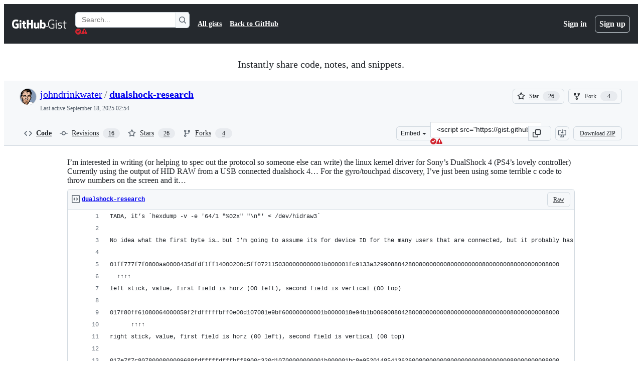

--- FILE ---
content_type: text/html; charset=utf-8
request_url: https://gist.github.com/johndrinkwater/7708901
body_size: 33547
content:






<!DOCTYPE html>
<html
  lang="en"
  
  data-color-mode="auto" data-light-theme="light" data-dark-theme="dark"
  data-a11y-animated-images="system" data-a11y-link-underlines="true"
  
  >




  <head>
    <meta charset="utf-8">
  <link rel="dns-prefetch" href="https://github.githubassets.com">
  <link rel="dns-prefetch" href="https://avatars.githubusercontent.com">
  <link rel="dns-prefetch" href="https://github-cloud.s3.amazonaws.com">
  <link rel="dns-prefetch" href="https://user-images.githubusercontent.com/">
  <link rel="preconnect" href="https://github.githubassets.com" crossorigin>
  <link rel="preconnect" href="https://avatars.githubusercontent.com">

  

  <link crossorigin="anonymous" media="all" rel="stylesheet" href="https://github.githubassets.com/assets/light-dac525bbd821.css" /><link crossorigin="anonymous" media="all" rel="stylesheet" href="https://github.githubassets.com/assets/light_high_contrast-56ccf4057897.css" /><link crossorigin="anonymous" media="all" rel="stylesheet" href="https://github.githubassets.com/assets/dark-784387e86ac0.css" /><link crossorigin="anonymous" media="all" rel="stylesheet" href="https://github.githubassets.com/assets/dark_high_contrast-79bd5fd84a86.css" /><link data-color-theme="light" crossorigin="anonymous" media="all" rel="stylesheet" data-href="https://github.githubassets.com/assets/light-dac525bbd821.css" /><link data-color-theme="light_high_contrast" crossorigin="anonymous" media="all" rel="stylesheet" data-href="https://github.githubassets.com/assets/light_high_contrast-56ccf4057897.css" /><link data-color-theme="light_colorblind" crossorigin="anonymous" media="all" rel="stylesheet" data-href="https://github.githubassets.com/assets/light_colorblind-0e24752a7d2b.css" /><link data-color-theme="light_colorblind_high_contrast" crossorigin="anonymous" media="all" rel="stylesheet" data-href="https://github.githubassets.com/assets/light_colorblind_high_contrast-412af2517363.css" /><link data-color-theme="light_tritanopia" crossorigin="anonymous" media="all" rel="stylesheet" data-href="https://github.githubassets.com/assets/light_tritanopia-6186e83663dc.css" /><link data-color-theme="light_tritanopia_high_contrast" crossorigin="anonymous" media="all" rel="stylesheet" data-href="https://github.githubassets.com/assets/light_tritanopia_high_contrast-9d33c7aea2e7.css" /><link data-color-theme="dark" crossorigin="anonymous" media="all" rel="stylesheet" data-href="https://github.githubassets.com/assets/dark-784387e86ac0.css" /><link data-color-theme="dark_high_contrast" crossorigin="anonymous" media="all" rel="stylesheet" data-href="https://github.githubassets.com/assets/dark_high_contrast-79bd5fd84a86.css" /><link data-color-theme="dark_colorblind" crossorigin="anonymous" media="all" rel="stylesheet" data-href="https://github.githubassets.com/assets/dark_colorblind-75db11311555.css" /><link data-color-theme="dark_colorblind_high_contrast" crossorigin="anonymous" media="all" rel="stylesheet" data-href="https://github.githubassets.com/assets/dark_colorblind_high_contrast-f2c1045899a2.css" /><link data-color-theme="dark_tritanopia" crossorigin="anonymous" media="all" rel="stylesheet" data-href="https://github.githubassets.com/assets/dark_tritanopia-f46d293c6ff3.css" /><link data-color-theme="dark_tritanopia_high_contrast" crossorigin="anonymous" media="all" rel="stylesheet" data-href="https://github.githubassets.com/assets/dark_tritanopia_high_contrast-e4b5684db29d.css" /><link data-color-theme="dark_dimmed" crossorigin="anonymous" media="all" rel="stylesheet" data-href="https://github.githubassets.com/assets/dark_dimmed-72c58078e707.css" /><link data-color-theme="dark_dimmed_high_contrast" crossorigin="anonymous" media="all" rel="stylesheet" data-href="https://github.githubassets.com/assets/dark_dimmed_high_contrast-956cb5dfcb85.css" />

  <style type="text/css">
    :root {
      --tab-size-preference: 4;
    }

    pre, code {
      tab-size: var(--tab-size-preference);
    }
  </style>

    <link crossorigin="anonymous" media="all" rel="stylesheet" href="https://github.githubassets.com/assets/primer-primitives-c37d781e2da5.css" />
    <link crossorigin="anonymous" media="all" rel="stylesheet" href="https://github.githubassets.com/assets/primer-dc3bfaf4b78e.css" />
    <link crossorigin="anonymous" media="all" rel="stylesheet" href="https://github.githubassets.com/assets/global-b0ea6cebe9c5.css" />
    <link crossorigin="anonymous" media="all" rel="stylesheet" href="https://github.githubassets.com/assets/github-7b2c79a47cf5.css" />
  

  

  <script type="application/json" id="client-env">{"locale":"en","featureFlags":["a11y_status_checks_ruleset","actions_custom_images_public_preview_visibility","actions_custom_images_storage_billing_ui_visibility","actions_enable_snapshot_keyword","actions_image_version_event","actions_workflow_language_service","allow_react_navs_in_turbo","alternate_user_config_repo","api_insights_show_missing_data_banner","arianotify_comprehensive_migration","codespaces_prebuild_region_target_update","coding_agent_model_selection","consolidated_custom_properties_values_table","contentful_lp_footnotes","copilot_3p_agent_hovercards","copilot_agent_cli_public_preview","copilot_agent_sessions_alive_updates","copilot_agent_task_list_v2","copilot_agent_tasks_btn_code_nav","copilot_agent_tasks_btn_code_view","copilot_agent_tasks_btn_code_view_lines","copilot_agent_tasks_btn_repo","copilot_api_agentic_issue_marshal_yaml","copilot_byok_extended_capabilities","copilot_chat_agents_empty_state","copilot_chat_attach_multiple_images","copilot_chat_clear_model_selection_for_default_change","copilot_chat_file_redirect","copilot_chat_input_commands","copilot_chat_opening_thread_switch","copilot_chat_reduce_quota_checks","copilot_chat_search_bar_redirect","copilot_chat_selection_attachments","copilot_chat_vision_in_claude","copilot_chat_vision_preview_gate","copilot_coding_agent_task_response","copilot_custom_copilots","copilot_custom_copilots_feature_preview","copilot_duplicate_thread","copilot_extensions_hide_in_dotcom_chat","copilot_extensions_removal_on_marketplace","copilot_features_raycast_logo","copilot_file_block_ref_matching","copilot_ftp_hyperspace_upgrade_prompt","copilot_icebreakers_experiment_dashboard","copilot_icebreakers_experiment_hyperspace","copilot_immersive_generate_thread_name_async","copilot_immersive_job_result_preview","copilot_immersive_structured_model_picker","copilot_immersive_task_hyperlinking","copilot_immersive_task_within_chat_thread","copilot_org_policy_page_focus_mode","copilot_redirect_header_button_to_agents","copilot_security_alert_assignee_options","copilot_share_active_subthread","copilot_spaces_ga","copilot_spaces_individual_policies_ga","copilot_spaces_public_access_to_user_owned_spaces","copilot_spaces_read_access_to_user_owned_spaces","copilot_spaces_report_abuse","copilot_spark_empty_state","copilot_spark_handle_nil_friendly_name","copilot_stable_conversation_view","copilot_swe_agent_progress_commands","copilot_swe_agent_use_subagents","copilot_unconfigured_is_inherited","dashboard_lists_max_age_filter","dashboard_universe_2025_feedback_dialog","dom_node_counts","enterprise_ai_controls","failbot_report_error_react_apps_on_page","fetch_graphql_ignore_fetch_network_errors","flex_cta_groups_mvp","global_nav_react_edit_status_dialog","global_nav_react_feature_preview","global_nav_react_teams_settings_page","global_nav_react_top_repos_api_caching","global_nav_repo_picker_debounce","hyperspace_2025_logged_out_batch_1","initial_per_page_pagination_updates","issue_fields_global_search","issue_fields_report_usage","issue_fields_timeline_events","issues_cache_operation_timeout","issues_cca_assign_actor_with_agent","issues_check_is_repository_writable","issues_expanded_file_types","issues_lazy_load_comment_box_suggestions","issues_preheating_dependency_issues","issues_preheating_issue_row","issues_preheating_memex","issues_preheating_parent_issue","issues_preheating_secondary","issues_preheating_sub_issues","issues_preheating_timeline_issues","issues_react_bots_timeline_pagination","issues_react_chrome_container_query_fix","issues_react_client_side_caching_analytics","issues_react_extended_preheat_analytics","issues_react_label_picker_debounce_filter","issues_react_labelpicker_patch","issues_react_prohibit_title_fallback","issues_react_safari_scroll_preservation","issues_react_turbo_cache_navigation","issues_react_use_turbo_for_cross_repo_navigation","issues_report_sidebar_interactions","lifecycle_label_name_updates","marketing_pages_search_explore_provider","memex_default_issue_create_repository","memex_display_button_config_menu","memex_grouped_by_edit_route","memex_live_update_hovercard","memex_mwl_filter_field_delimiter","mission_control_retry_on_401","mission_control_safe_token_clearing","mission_control_use_body_html","open_agent_session_in_vscode_insiders","open_agent_session_in_vscode_stable","primer_react_css_has_selector_perf","projects_assignee_max_limit","prs_conversations_react_split","react_profile_user_status_dialog_enabled","react_quality_profiling","repo_insights_all_traffic_endpoint","repos_insights_remove_new_url","ruleset_deletion_confirmation","sample_network_conn_type","site_calculator_actions_2025","site_features_copilot_universe","site_homepage_collaborate_video","site_homepage_contentful","site_homepage_eyebrow_banner","site_homepage_universe_animations","site_msbuild_webgl_hero","spark_prompt_secret_scanning","spark_server_connection_status","swe_agent_member_requests","viewscreen_sandbox","webp_support","workbench_store_readonly"],"copilotApiOverrideUrl":"https://api.githubcopilot.com"}</script>
<script crossorigin="anonymous" type="application/javascript" src="https://github.githubassets.com/assets/high-contrast-cookie-ff2c933fbe48.js"></script>
<script crossorigin="anonymous" type="application/javascript" src="https://github.githubassets.com/assets/wp-runtime-94fd37fd0bbe.js" defer="defer"></script>
<script crossorigin="anonymous" type="application/javascript" src="https://github.githubassets.com/assets/78298-e2b301acbc0e.js" defer="defer"></script>
<script crossorigin="anonymous" type="application/javascript" src="https://github.githubassets.com/assets/6488-de87864e6818.js" defer="defer"></script>
<script crossorigin="anonymous" type="application/javascript" src="https://github.githubassets.com/assets/82075-0a62077d7865.js" defer="defer"></script>
<script crossorigin="anonymous" type="application/javascript" src="https://github.githubassets.com/assets/environment-4b1518f5fbee.js" defer="defer"></script>
<script crossorigin="anonymous" type="application/javascript" src="https://github.githubassets.com/assets/97068-2c8e697c6e8c.js" defer="defer"></script>
<script crossorigin="anonymous" type="application/javascript" src="https://github.githubassets.com/assets/43784-4652ae97a661.js" defer="defer"></script>
<script crossorigin="anonymous" type="application/javascript" src="https://github.githubassets.com/assets/4712-6fc930a63a4b.js" defer="defer"></script>
<script crossorigin="anonymous" type="application/javascript" src="https://github.githubassets.com/assets/81028-4fa90b716172.js" defer="defer"></script>
<script crossorigin="anonymous" type="application/javascript" src="https://github.githubassets.com/assets/74911-313e1ea8beda.js" defer="defer"></script>
<script crossorigin="anonymous" type="application/javascript" src="https://github.githubassets.com/assets/91853-448038d8f9ef.js" defer="defer"></script>
<script crossorigin="anonymous" type="application/javascript" src="https://github.githubassets.com/assets/78143-31968346cf4c.js" defer="defer"></script>
<script crossorigin="anonymous" type="application/javascript" src="https://github.githubassets.com/assets/78954-eeadcb8a29db.js" defer="defer"></script>
<script crossorigin="anonymous" type="application/javascript" src="https://github.githubassets.com/assets/github-elements-c96932270531.js" defer="defer"></script>
<script crossorigin="anonymous" type="application/javascript" src="https://github.githubassets.com/assets/element-registry-a10facc2d2c5.js" defer="defer"></script>
<script crossorigin="anonymous" type="application/javascript" src="https://github.githubassets.com/assets/react-core-fbb7101a5e29.js" defer="defer"></script>
<script crossorigin="anonymous" type="application/javascript" src="https://github.githubassets.com/assets/react-lib-b492ee0e2c35.js" defer="defer"></script>
<script crossorigin="anonymous" type="application/javascript" src="https://github.githubassets.com/assets/90780-1a0f3d593ff0.js" defer="defer"></script>
<script crossorigin="anonymous" type="application/javascript" src="https://github.githubassets.com/assets/28546-ee41c9313871.js" defer="defer"></script>
<script crossorigin="anonymous" type="application/javascript" src="https://github.githubassets.com/assets/17688-a9e16fb5ed13.js" defer="defer"></script>
<script crossorigin="anonymous" type="application/javascript" src="https://github.githubassets.com/assets/15938-1bc2c363d5ed.js" defer="defer"></script>
<script crossorigin="anonymous" type="application/javascript" src="https://github.githubassets.com/assets/70191-36bdeb9f5eb6.js" defer="defer"></script>
<script crossorigin="anonymous" type="application/javascript" src="https://github.githubassets.com/assets/7332-5ea4ccf72018.js" defer="defer"></script>
<script crossorigin="anonymous" type="application/javascript" src="https://github.githubassets.com/assets/66721-c03c0d8e4fbe.js" defer="defer"></script>
<script crossorigin="anonymous" type="application/javascript" src="https://github.githubassets.com/assets/51519-d05cf6658c87.js" defer="defer"></script>
<script crossorigin="anonymous" type="application/javascript" src="https://github.githubassets.com/assets/27376-1e4a947f926f.js" defer="defer"></script>
<script crossorigin="anonymous" type="application/javascript" src="https://github.githubassets.com/assets/96384-750ef5263abe.js" defer="defer"></script>
<script crossorigin="anonymous" type="application/javascript" src="https://github.githubassets.com/assets/19718-302da6273821.js" defer="defer"></script>
<script crossorigin="anonymous" type="application/javascript" src="https://github.githubassets.com/assets/behaviors-b1be3c8dda2b.js" defer="defer"></script>
<script crossorigin="anonymous" type="application/javascript" src="https://github.githubassets.com/assets/37911-38a50fdf7d79.js" defer="defer"></script>
<script crossorigin="anonymous" type="application/javascript" src="https://github.githubassets.com/assets/notifications-global-945a9cf8a11b.js" defer="defer"></script>
  
  <script crossorigin="anonymous" type="application/javascript" src="https://github.githubassets.com/assets/5017-b9a13cdd0074.js" defer="defer"></script>
<script crossorigin="anonymous" type="application/javascript" src="https://github.githubassets.com/assets/55526-cc4799be07b0.js" defer="defer"></script>
<script crossorigin="anonymous" type="application/javascript" src="https://github.githubassets.com/assets/gist-a905c0ac0931.js" defer="defer"></script>


  <title>I’m interested in writing (or helping to spec out the protocol so someone else can write) the linux kernel driver for Sony’s DualShock 4 (PS4’s lovely controller)

Currently using the output of HID RAW from a USB connected dualshock 4…
For the gyro/touchpad discovery, I’ve just been using some terrible c code to throw numbers on the screen and iterating in how I’m pulling the data out, this has worked so far.

Please, comment if this is helpful or you find a fault, link to your projects that use or find inspiration, generally lets improve support…

Vendor 054c Device 05c4 Fullname Sony Computer Entertainment Wireless Controller · GitHub</title>



  <meta name="route-pattern" content="/:user_id/:gist_id(.:format)" data-turbo-transient>
  <meta name="route-controller" content="gists_gists" data-turbo-transient>
  <meta name="route-action" content="show" data-turbo-transient>
  <meta name="fetch-nonce" content="v2:c2cfe541-2986-53e4-c530-c3816193eeb4">

    
  <meta name="current-catalog-service-hash" content="56253a530ab9027b25719525dcbe6007461a3202218f6f5dfce5a601c121cbcb">


  <meta name="request-id" content="8894:204573:1DF7CDE:270A7DC:696CC739" data-pjax-transient="true"/><meta name="html-safe-nonce" content="b7d957eb85e6c4fefb1a9edb4c33640cab31150f8c1ba0cef7ddf4f2e3aeb2b1" data-pjax-transient="true"/><meta name="visitor-payload" content="eyJyZWZlcnJlciI6IiIsInJlcXVlc3RfaWQiOiI4ODk0OjIwNDU3MzoxREY3Q0RFOjI3MEE3REM6Njk2Q0M3MzkiLCJ2aXNpdG9yX2lkIjoiODQzODQ5NjAzNTQ4MTYzNDYxNyIsInJlZ2lvbl9lZGdlIjoiaWFkIiwicmVnaW9uX3JlbmRlciI6ImlhZCJ9" data-pjax-transient="true"/><meta name="visitor-hmac" content="b18553ba0e0e1849c38f486fdd25cbf60a861e8a52ff70ea37e2a611f88ad94c" data-pjax-transient="true"/>




  <meta name="github-keyboard-shortcuts" content="copilot" data-turbo-transient="true" />
  

  <meta name="selected-link" value="gist_code" data-turbo-transient>
  <link rel="assets" href="https://github.githubassets.com/">

    <meta name="google-site-verification" content="Apib7-x98H0j5cPqHWwSMm6dNU4GmODRoqxLiDzdx9I">

<meta name="octolytics-url" content="https://collector.github.com/github/collect" />

  <meta name="analytics-location" content="/&lt;user-name&gt;/&lt;gist-id&gt;" data-turbo-transient="true" />

  




    <meta name="user-login" content="">

  

    <meta name="viewport" content="width=device-width">

    

      <meta name="description" content="I’m interested in writing (or helping to spec out the protocol so someone else can write) the linux kernel driver for Sony’s DualShock 4 (PS4’s lovely controller)

Currently using the output of HID RAW from a USB connected dualshock 4…
For the gyro/touchpad discovery, I’ve just been using some terrible c code to throw numbers on the screen and iterating in how I’m pulling the data out, this has worked so far.

Please, comment if this is helpful or you find a fault, link to your projects that use or find inspiration, generally lets improve support…

Vendor 054c Device 05c4 Fullname Sony Computer Entertainment Wireless Controller - dualshock-research">

      <link rel="search" type="application/opensearchdescription+xml" href="/opensearch-gist.xml" title="Gist">

    <link rel="fluid-icon" href="https://gist.github.com/fluidicon.png" title="GitHub">
    <meta property="fb:app_id" content="1401488693436528">
    <meta name="apple-itunes-app" content="app-id=1477376905, app-argument=https://gist.github.com/johndrinkwater/7708901" />

      <meta name="twitter:image" content="https://github.githubassets.com/assets/gist-og-image-54fd7dc0713e.png" /><meta name="twitter:site" content="@github" /><meta name="twitter:card" content="summary_large_image" /><meta name="twitter:title" content="I’m interested in writing (or helping to spec out the protocol so someone else can write) the linux kernel driver for Sony’s DualShock 4 (PS4’s lovely controller)

Currently using the output of HID RAW from a USB connected dualshock 4…
For the gyro/touchpad discovery, I’ve just been using some terrible c code to throw numbers on the screen and iterating in how I’m pulling the data out, this has worked so far.

Please, comment if this is helpful or you find a fault, link to your projects that use or find inspiration, generally lets improve support…

Vendor 054c Device 05c4 Fullname Sony Computer Entertainment Wireless Controller" /><meta name="twitter:description" content="I’m interested in writing (or helping to spec out the protocol so someone else can write) the linux kernel driver for Sony’s DualShock 4 (PS4’s lovely controller)

Currently using the output of H..." />
  <meta property="og:image" content="https://github.githubassets.com/assets/gist-og-image-54fd7dc0713e.png" /><meta property="og:image:alt" content="I’m interested in writing (or helping to spec out the protocol so someone else can write) the linux kernel driver for Sony’s DualShock 4 (PS4’s lovely controller)

Currently using the output of H..." /><meta property="og:site_name" content="Gist" /><meta property="og:type" content="article" /><meta property="og:title" content="I’m interested in writing (or helping to spec out the protocol so someone else can write) the linux kernel driver for Sony’s DualShock 4 (PS4’s lovely controller)

Currently using the output of HID RAW from a USB connected dualshock 4…
For the gyro/touchpad discovery, I’ve just been using some terrible c code to throw numbers on the screen and iterating in how I’m pulling the data out, this has worked so far.

Please, comment if this is helpful or you find a fault, link to your projects that use or find inspiration, generally lets improve support…

Vendor 054c Device 05c4 Fullname Sony Computer Entertainment Wireless Controller" /><meta property="og:url" content="https://gist.github.com/johndrinkwater/7708901" /><meta property="og:description" content="I’m interested in writing (or helping to spec out the protocol so someone else can write) the linux kernel driver for Sony’s DualShock 4 (PS4’s lovely controller)

Currently using the output of H..." /><meta property="article:author" content="262588213843476" /><meta property="article:publisher" content="262588213843476" />
  




      <meta name="hostname" content="gist.github.com">



        <meta name="expected-hostname" content="gist.github.com">


  <meta http-equiv="x-pjax-version" content="9e70e0f163f249351e7ca4b1f8b50fe2f85bd7933eff002ab9acde550fac8943" data-turbo-track="reload">
  <meta http-equiv="x-pjax-csp-version" content="21a43568025709b66240454fc92d4f09335a96863f8ab1c46b4a07f6a5b67102" data-turbo-track="reload">
  <meta http-equiv="x-pjax-css-version" content="55b0505ced03db2ce471b1617daeace5e7a81657042cfd93a3d10d1fb8695d21" data-turbo-track="reload">
  <meta http-equiv="x-pjax-js-version" content="31994babd8463b50f2371f63aab0826561f4efe3981ac0ebc4c33e6c41032dbd" data-turbo-track="reload">

  <meta name="turbo-cache-control" content="no-preview" data-turbo-transient="">

      <link href="/johndrinkwater.atom" rel="alternate" title="atom" type="application/atom+xml">


  <link crossorigin="anonymous" media="all" rel="stylesheet" href="https://github.githubassets.com/assets/gist-8058c9745533.css" />




    <meta name="turbo-body-classes" content="logged-out env-production page-responsive">
  <meta name="disable-turbo" content="false">


  <meta name="browser-stats-url" content="https://api.github.com/_private/browser/stats">

  <meta name="browser-errors-url" content="https://api.github.com/_private/browser/errors">

  <meta name="release" content="f5a202c3c4aefc9cf00c8c78951a1e72eaebebeb">
  <meta name="ui-target" content="full">

  <link rel="mask-icon" href="https://github.githubassets.com/assets/pinned-octocat-093da3e6fa40.svg" color="#000000">
  <link rel="alternate icon" class="js-site-favicon" type="image/png" href="https://github.githubassets.com/favicons/favicon.png">
  <link rel="icon" class="js-site-favicon" type="image/svg+xml" href="https://github.githubassets.com/favicons/favicon.svg" data-base-href="https://github.githubassets.com/favicons/favicon">

<meta name="theme-color" content="#1e2327">
<meta name="color-scheme" content="light dark" />



  </head>

  <body class="logged-out env-production page-responsive" style="word-wrap: break-word;" >
    <div data-turbo-body class="logged-out env-production page-responsive" style="word-wrap: break-word;" >
      <div id="__primerPortalRoot__" role="region" style="z-index: 1000; position: absolute; width: 100%;" data-turbo-permanent></div>
      



    <div class="position-relative header-wrapper js-header-wrapper ">
      <a href="#start-of-content" data-skip-target-assigned="false" class="px-2 py-4 color-bg-accent-emphasis color-fg-on-emphasis show-on-focus js-skip-to-content">Skip to content</a>

      <span data-view-component="true" class="progress-pjax-loader Progress position-fixed width-full">
    <span style="width: 0%;" data-view-component="true" class="Progress-item progress-pjax-loader-bar left-0 top-0 color-bg-accent-emphasis"></span>
</span>      
      
      <link crossorigin="anonymous" media="all" rel="stylesheet" href="https://github.githubassets.com/assets/primer-react.7d74e12fb6d12081c276.module.css" />
<link crossorigin="anonymous" media="all" rel="stylesheet" href="https://github.githubassets.com/assets/keyboard-shortcuts-dialog.29aaeaafa90f007c6f61.module.css" />

<react-partial
  partial-name="keyboard-shortcuts-dialog"
  data-ssr="false"
  data-attempted-ssr="false"
  data-react-profiling="true"
>
  
  <script type="application/json" data-target="react-partial.embeddedData">{"props":{"docsUrl":"https://docs.github.com/get-started/accessibility/keyboard-shortcuts"}}</script>
  <div data-target="react-partial.reactRoot"></div>
</react-partial>





      

            <div class="Header js-details-container Details flex-wrap flex-md-nowrap p-responsive" role="banner" >
  <div class="Header-item d-none d-md-flex">
    <a class="Header-link" data-hotkey="g d" aria-label="Gist Homepage " style="--focus-outlineColor: #fff;" href="/">
  <svg aria-hidden="true" height="24" viewBox="0 0 24 24" version="1.1" width="24" data-view-component="true" class="octicon octicon-mark-github v-align-middle d-inline-block d-md-none">
    <path d="M12 1C5.923 1 1 5.923 1 12c0 4.867 3.149 8.979 7.521 10.436.55.096.756-.233.756-.522 0-.262-.013-1.128-.013-2.049-2.764.509-3.479-.674-3.699-1.292-.124-.317-.66-1.293-1.127-1.554-.385-.207-.936-.715-.014-.729.866-.014 1.485.797 1.691 1.128.99 1.663 2.571 1.196 3.204.907.096-.715.385-1.196.701-1.471-2.448-.275-5.005-1.224-5.005-5.432 0-1.196.426-2.186 1.128-2.956-.111-.275-.496-1.402.11-2.915 0 0 .921-.288 3.024 1.128a10.193 10.193 0 0 1 2.75-.371c.936 0 1.871.123 2.75.371 2.104-1.43 3.025-1.128 3.025-1.128.605 1.513.221 2.64.111 2.915.701.77 1.127 1.747 1.127 2.956 0 4.222-2.571 5.157-5.019 5.432.399.344.743 1.004.743 2.035 0 1.471-.014 2.654-.014 3.025 0 .289.206.632.756.522C19.851 20.979 23 16.854 23 12c0-6.077-4.922-11-11-11Z"></path>
</svg>
  <svg aria-hidden="true" height="24" viewBox="0 0 68 24" version="1.1" width="68" data-view-component="true" class="octicon octicon-logo-github v-align-middle d-none d-md-inline-block">
    <path d="M27.8 17.908h-.03c.013 0 .022.014.035.017l.01-.002-.016-.015Zm.005.017c-.14.001-.49.073-.861.073-1.17 0-1.575-.536-1.575-1.234v-4.652h2.385c.135 0 .24-.12.24-.283V9.302c0-.133-.12-.252-.24-.252H25.37V5.913c0-.119-.075-.193-.21-.193h-3.24c-.136 0-.21.074-.21.193V9.14s-1.636.401-1.741.416a.255.255 0 0 0-.195.253v2.021c0 .164.12.282.255.282h1.665v4.876c0 3.627 2.55 3.998 4.29 3.998.796 0 1.756-.252 1.906-.327.09-.03.135-.134.135-.238v-2.23a.264.264 0 0 0-.219-.265Zm35.549-3.272c0-2.69-1.095-3.047-2.25-2.928-.9.06-1.62.505-1.62.505v5.232s.735.506 1.83.536c1.545.044 2.04-.506 2.04-3.345ZM67 14.415c0 5.099-1.665 6.555-4.576 6.555-2.46 0-3.78-1.233-3.78-1.233s-.06.683-.135.773c-.045.089-.12.118-.21.118h-2.22c-.15 0-.286-.119-.286-.252l.03-16.514a.26.26 0 0 1 .255-.252h3.196a.26.26 0 0 1 .255.252v5.604s1.23-.788 3.03-.788l-.015-.03c1.8 0 4.456.67 4.456 5.767ZM53.918 9.05h-3.15c-.165 0-.255.119-.255.282v8.086s-.826.58-1.95.58c-1.126 0-1.456-.506-1.456-1.62v-7.06a.262.262 0 0 0-.255-.254h-3.21a.262.262 0 0 0-.256.253v7.596c0 3.27 1.846 4.087 4.381 4.087 2.085 0 3.78-1.145 3.78-1.145s.076.58.12.67c.03.074.136.133.24.133h2.011a.243.243 0 0 0 .255-.253l.03-11.103c0-.133-.12-.252-.285-.252Zm-35.556-.015h-3.195c-.135 0-.255.134-.255.297v10.91c0 .297.195.401.45.401h2.88c.3 0 .375-.134.375-.401V9.287a.262.262 0 0 0-.255-.252ZM16.787 4.01c-1.155 0-2.07.907-2.07 2.051 0 1.145.915 2.051 2.07 2.051a2.04 2.04 0 0 0 2.04-2.05 2.04 2.04 0 0 0-2.04-2.052Zm24.74-.372H38.36a.262.262 0 0 0-.255.253v6.08H33.14v-6.08a.262.262 0 0 0-.255-.253h-3.196a.262.262 0 0 0-.255.253v16.514c0 .133.135.252.255.252h3.196a.262.262 0 0 0 .255-.253v-7.06h4.966l-.03 7.06c0 .134.12.253.255.253h3.195a.262.262 0 0 0 .255-.253V3.892a.262.262 0 0 0-.255-.253Zm-28.31 7.313v8.532c0 .06-.015.163-.09.193 0 0-1.875 1.323-4.966 1.323C4.426 21 0 19.84 0 12.2S3.87 2.986 7.651 3c3.27 0 4.59.728 4.8.862.06.075.09.134.09.208l-.63 2.646c0 .134-.134.297-.3.253-.54-.164-1.35-.49-3.255-.49-2.205 0-4.575.623-4.575 5.543s2.25 5.5 3.87 5.5c1.38 0 1.875-.164 1.875-.164V13.94H7.321c-.165 0-.285-.12-.285-.253v-2.735c0-.134.12-.252.285-.252h5.61c.166 0 .286.118.286.252Z"></path>
</svg>
  <svg aria-hidden="true" height="24" viewBox="0 0 38 24" version="1.1" width="38" data-view-component="true" class="octicon octicon-logo-gist v-align-middle d-none d-md-inline-block">
    <path d="M7.05 13.095v-1.5h5.28v8.535c-1.17.555-2.925.96-5.385.96C1.665 21.09 0 17.055 0 12.045S1.695 3 6.945 3c2.43 0 3.96.495 4.92.99v1.575c-1.83-.75-3-1.095-4.92-1.095-3.855 0-5.22 3.315-5.22 7.59s1.365 7.575 5.205 7.575c1.335 0 2.97-.105 3.795-.51v-6.03H7.05Zm16.47 1.035h.045c3.33.3 4.125 1.425 4.125 3.345 0 1.815-1.14 3.615-4.71 3.615-1.125 0-2.745-.285-3.495-.585v-1.41c.705.255 1.83.54 3.495.54 2.43 0 3.09-1.035 3.09-2.13 0-1.065-.33-1.815-2.655-2.01-3.39-.3-4.095-1.5-4.095-3.12 0-1.665 1.08-3.465 4.38-3.465 1.095 0 2.34.135 3.375.585v1.41c-.915-.3-1.83-.54-3.405-.54-2.325 0-2.82.855-2.82 2.01 0 1.035.42 1.56 2.67 1.755Zm12.87-4.995v1.275h-3.63v7.305c0 1.425.795 2.01 2.25 2.01.3 0 .63 0 .915-.045v1.335c-.255.045-.75.075-1.035.075-1.965 0-3.75-.9-3.75-3.195v-7.5H28.8v-.72l2.34-.66V5.85l1.62-.465v3.75h3.63ZM16.635 9.09v9.615c0 .81.285 1.05 1.005 1.05v1.335c-1.71 0-2.58-.705-2.58-2.58V9.09h1.575Zm.375-3.495c0 .66-.51 1.17-1.17 1.17a1.14 1.14 0 0 1-1.155-1.17c0-.66.48-1.17 1.155-1.17s1.17.51 1.17 1.17Z"></path>
</svg>
</a>


  </div>

  <div class="Header-item d-md-none">
      <button aria-label="Toggle navigation" aria-expanded="false" type="button" data-view-component="true" class="Header-link js-details-target btn-link">    <svg aria-hidden="true" height="24" viewBox="0 0 24 24" version="1.1" width="24" data-view-component="true" class="octicon octicon-three-bars">
    <path d="M3.75 5.25a.75.75 0 0 0 0 1.5h16.5a.75.75 0 0 0 0-1.5H3.75Zm0 6a.75.75 0 0 0 0 1.5h16.5a.75.75 0 0 0 0-1.5H3.75Zm0 6a.75.75 0 0 0 0 1.5h16.5a.75.75 0 0 0 0-1.5H3.75Z"></path>
</svg>
</button>  </div>

  <div class="Header-item Header-item--full js-site-search flex-column flex-md-row width-full flex-order-2 flex-md-order-none mr-0 mr-md-3 mt-3 mt-md-0 Details-content--hidden-not-important d-md-flex">
      <div class="header-search flex-self-stretch flex-md-self-auto mr-0 mr-md-3 mb-3 mb-md-0">
  <!-- '"` --><!-- </textarea></xmp> --></option></form><form data-turbo="false" action="/search" accept-charset="UTF-8" method="get">
    <div class="d-flex">
        <primer-text-field class="FormControl width-full FormControl--fullWidth">
      <label class="sr-only FormControl-label" for="q">
        Search Gists
</label>    
  <div class="FormControl-input-wrap">
    
      <input placeholder="Search..." aria-describedby="validation-213660c9-6b60-43bb-8926-f6e89ba59950" data-target="primer-text-field.inputElement " class="form-control FormControl-input FormControl-medium rounded-right-0" type="text" name="q" id="q" />
</div>
      <div class="FormControl-inlineValidation" id="validation-213660c9-6b60-43bb-8926-f6e89ba59950" hidden="hidden">
  <span class="FormControl-inlineValidation--visual" data-target="primer-text-field.validationSuccessIcon" hidden><svg aria-hidden="true" height="12" viewBox="0 0 12 12" version="1.1" width="12" data-view-component="true" class="octicon octicon-check-circle-fill">
    <path d="M6 0a6 6 0 1 1 0 12A6 6 0 0 1 6 0Zm-.705 8.737L9.63 4.403 8.392 3.166 5.295 6.263l-1.7-1.702L2.356 5.8l2.938 2.938Z"></path>
</svg></span>
  <span class=" FormControl-inlineValidation--visual" data-target="primer-text-field.validationErrorIcon"><svg aria-hidden="true" height="12" viewBox="0 0 12 12" version="1.1" width="12" data-view-component="true" class="octicon octicon-alert-fill">
    <path d="M4.855.708c.5-.896 1.79-.896 2.29 0l4.675 8.351a1.312 1.312 0 0 1-1.146 1.954H1.33A1.313 1.313 0 0 1 .183 9.058ZM7 7V3H5v4Zm-1 3a1 1 0 1 0 0-2 1 1 0 0 0 0 2Z"></path>
</svg></span>
  <span></span>
</div>
    
</primer-text-field>
      <button id="icon-button-be4896cb-ae3f-41a8-912b-e11d3fb1ce10" aria-labelledby="tooltip-8edb66ff-bfdd-4e55-bd9b-b6671ff83617" type="submit" data-view-component="true" class="Button Button--iconOnly Button--secondary Button--medium rounded-left-0">  <svg aria-hidden="true" height="16" viewBox="0 0 16 16" version="1.1" width="16" data-view-component="true" class="octicon octicon-search Button-visual">
    <path d="M10.68 11.74a6 6 0 0 1-7.922-8.982 6 6 0 0 1 8.982 7.922l3.04 3.04a.749.749 0 0 1-.326 1.275.749.749 0 0 1-.734-.215ZM11.5 7a4.499 4.499 0 1 0-8.997 0A4.499 4.499 0 0 0 11.5 7Z"></path>
</svg>
</button><tool-tip id="tooltip-8edb66ff-bfdd-4e55-bd9b-b6671ff83617" for="icon-button-be4896cb-ae3f-41a8-912b-e11d3fb1ce10" popover="manual" data-direction="s" data-type="label" data-view-component="true" class="sr-only position-absolute">Search Gists</tool-tip>

    </div>
</form></div>


    <nav aria-label="Global" class="d-flex flex-column flex-md-row flex-self-stretch flex-md-self-auto">
  <a class="Header-link mr-0 mr-md-3 py-2 py-md-0 border-top border-md-top-0 border-white-fade" data-ga-click="Header, go to all gists, text:all gists" href="/discover">All gists</a>

  <a class="Header-link mr-0 mr-md-3 py-2 py-md-0 border-top border-md-top-0 border-white-fade" data-ga-click="Header, go to GitHub, text:Back to GitHub" href="https://github.com">Back to GitHub</a>

    <a class="Header-link d-block d-md-none mr-0 mr-md-3 py-2 py-md-0 border-top border-md-top-0 border-white-fade" data-ga-click="Header, sign in" data-hydro-click="{&quot;event_type&quot;:&quot;authentication.click&quot;,&quot;payload&quot;:{&quot;location_in_page&quot;:&quot;gist header&quot;,&quot;repository_id&quot;:null,&quot;auth_type&quot;:&quot;LOG_IN&quot;,&quot;originating_url&quot;:&quot;https://gist.github.com/johndrinkwater/7708901&quot;,&quot;user_id&quot;:null}}" data-hydro-click-hmac="a660993acadd03dba9c650f64e5561682bd146dd3cd3624f118ee497019e15c9" href="https://gist.github.com/auth/github?return_to=https%3A%2F%2Fgist.github.com%2Fjohndrinkwater%2F7708901">
      Sign in
</a>
      <a class="Header-link d-block d-md-none mr-0 mr-md-3 py-2 py-md-0 border-top border-md-top-0 border-white-fade" data-ga-click="Header, sign up" data-hydro-click="{&quot;event_type&quot;:&quot;authentication.click&quot;,&quot;payload&quot;:{&quot;location_in_page&quot;:&quot;gist header&quot;,&quot;repository_id&quot;:null,&quot;auth_type&quot;:&quot;SIGN_UP&quot;,&quot;originating_url&quot;:&quot;https://gist.github.com/johndrinkwater/7708901&quot;,&quot;user_id&quot;:null}}" data-hydro-click-hmac="3842b2f8993e3cd85a7154f49b7d5f3b7f04e0b18cd14082a684fe0dd4f14c94" href="/join?return_to=https%3A%2F%2Fgist.github.com%2Fjohndrinkwater%2F7708901&amp;source=header-gist">
        Sign up
</a></nav>

  </div>

  <div class="Header-item Header-item--full flex-justify-center d-md-none position-relative">
    <a class="Header-link" data-hotkey="g d" aria-label="Gist Homepage " style="--focus-outlineColor: #fff;" href="/">
  <svg aria-hidden="true" height="24" viewBox="0 0 24 24" version="1.1" width="24" data-view-component="true" class="octicon octicon-mark-github v-align-middle d-inline-block d-md-none">
    <path d="M12 1C5.923 1 1 5.923 1 12c0 4.867 3.149 8.979 7.521 10.436.55.096.756-.233.756-.522 0-.262-.013-1.128-.013-2.049-2.764.509-3.479-.674-3.699-1.292-.124-.317-.66-1.293-1.127-1.554-.385-.207-.936-.715-.014-.729.866-.014 1.485.797 1.691 1.128.99 1.663 2.571 1.196 3.204.907.096-.715.385-1.196.701-1.471-2.448-.275-5.005-1.224-5.005-5.432 0-1.196.426-2.186 1.128-2.956-.111-.275-.496-1.402.11-2.915 0 0 .921-.288 3.024 1.128a10.193 10.193 0 0 1 2.75-.371c.936 0 1.871.123 2.75.371 2.104-1.43 3.025-1.128 3.025-1.128.605 1.513.221 2.64.111 2.915.701.77 1.127 1.747 1.127 2.956 0 4.222-2.571 5.157-5.019 5.432.399.344.743 1.004.743 2.035 0 1.471-.014 2.654-.014 3.025 0 .289.206.632.756.522C19.851 20.979 23 16.854 23 12c0-6.077-4.922-11-11-11Z"></path>
</svg>
  <svg aria-hidden="true" height="24" viewBox="0 0 68 24" version="1.1" width="68" data-view-component="true" class="octicon octicon-logo-github v-align-middle d-none d-md-inline-block">
    <path d="M27.8 17.908h-.03c.013 0 .022.014.035.017l.01-.002-.016-.015Zm.005.017c-.14.001-.49.073-.861.073-1.17 0-1.575-.536-1.575-1.234v-4.652h2.385c.135 0 .24-.12.24-.283V9.302c0-.133-.12-.252-.24-.252H25.37V5.913c0-.119-.075-.193-.21-.193h-3.24c-.136 0-.21.074-.21.193V9.14s-1.636.401-1.741.416a.255.255 0 0 0-.195.253v2.021c0 .164.12.282.255.282h1.665v4.876c0 3.627 2.55 3.998 4.29 3.998.796 0 1.756-.252 1.906-.327.09-.03.135-.134.135-.238v-2.23a.264.264 0 0 0-.219-.265Zm35.549-3.272c0-2.69-1.095-3.047-2.25-2.928-.9.06-1.62.505-1.62.505v5.232s.735.506 1.83.536c1.545.044 2.04-.506 2.04-3.345ZM67 14.415c0 5.099-1.665 6.555-4.576 6.555-2.46 0-3.78-1.233-3.78-1.233s-.06.683-.135.773c-.045.089-.12.118-.21.118h-2.22c-.15 0-.286-.119-.286-.252l.03-16.514a.26.26 0 0 1 .255-.252h3.196a.26.26 0 0 1 .255.252v5.604s1.23-.788 3.03-.788l-.015-.03c1.8 0 4.456.67 4.456 5.767ZM53.918 9.05h-3.15c-.165 0-.255.119-.255.282v8.086s-.826.58-1.95.58c-1.126 0-1.456-.506-1.456-1.62v-7.06a.262.262 0 0 0-.255-.254h-3.21a.262.262 0 0 0-.256.253v7.596c0 3.27 1.846 4.087 4.381 4.087 2.085 0 3.78-1.145 3.78-1.145s.076.58.12.67c.03.074.136.133.24.133h2.011a.243.243 0 0 0 .255-.253l.03-11.103c0-.133-.12-.252-.285-.252Zm-35.556-.015h-3.195c-.135 0-.255.134-.255.297v10.91c0 .297.195.401.45.401h2.88c.3 0 .375-.134.375-.401V9.287a.262.262 0 0 0-.255-.252ZM16.787 4.01c-1.155 0-2.07.907-2.07 2.051 0 1.145.915 2.051 2.07 2.051a2.04 2.04 0 0 0 2.04-2.05 2.04 2.04 0 0 0-2.04-2.052Zm24.74-.372H38.36a.262.262 0 0 0-.255.253v6.08H33.14v-6.08a.262.262 0 0 0-.255-.253h-3.196a.262.262 0 0 0-.255.253v16.514c0 .133.135.252.255.252h3.196a.262.262 0 0 0 .255-.253v-7.06h4.966l-.03 7.06c0 .134.12.253.255.253h3.195a.262.262 0 0 0 .255-.253V3.892a.262.262 0 0 0-.255-.253Zm-28.31 7.313v8.532c0 .06-.015.163-.09.193 0 0-1.875 1.323-4.966 1.323C4.426 21 0 19.84 0 12.2S3.87 2.986 7.651 3c3.27 0 4.59.728 4.8.862.06.075.09.134.09.208l-.63 2.646c0 .134-.134.297-.3.253-.54-.164-1.35-.49-3.255-.49-2.205 0-4.575.623-4.575 5.543s2.25 5.5 3.87 5.5c1.38 0 1.875-.164 1.875-.164V13.94H7.321c-.165 0-.285-.12-.285-.253v-2.735c0-.134.12-.252.285-.252h5.61c.166 0 .286.118.286.252Z"></path>
</svg>
  <svg aria-hidden="true" height="24" viewBox="0 0 38 24" version="1.1" width="38" data-view-component="true" class="octicon octicon-logo-gist v-align-middle d-none d-md-inline-block">
    <path d="M7.05 13.095v-1.5h5.28v8.535c-1.17.555-2.925.96-5.385.96C1.665 21.09 0 17.055 0 12.045S1.695 3 6.945 3c2.43 0 3.96.495 4.92.99v1.575c-1.83-.75-3-1.095-4.92-1.095-3.855 0-5.22 3.315-5.22 7.59s1.365 7.575 5.205 7.575c1.335 0 2.97-.105 3.795-.51v-6.03H7.05Zm16.47 1.035h.045c3.33.3 4.125 1.425 4.125 3.345 0 1.815-1.14 3.615-4.71 3.615-1.125 0-2.745-.285-3.495-.585v-1.41c.705.255 1.83.54 3.495.54 2.43 0 3.09-1.035 3.09-2.13 0-1.065-.33-1.815-2.655-2.01-3.39-.3-4.095-1.5-4.095-3.12 0-1.665 1.08-3.465 4.38-3.465 1.095 0 2.34.135 3.375.585v1.41c-.915-.3-1.83-.54-3.405-.54-2.325 0-2.82.855-2.82 2.01 0 1.035.42 1.56 2.67 1.755Zm12.87-4.995v1.275h-3.63v7.305c0 1.425.795 2.01 2.25 2.01.3 0 .63 0 .915-.045v1.335c-.255.045-.75.075-1.035.075-1.965 0-3.75-.9-3.75-3.195v-7.5H28.8v-.72l2.34-.66V5.85l1.62-.465v3.75h3.63ZM16.635 9.09v9.615c0 .81.285 1.05 1.005 1.05v1.335c-1.71 0-2.58-.705-2.58-2.58V9.09h1.575Zm.375-3.495c0 .66-.51 1.17-1.17 1.17a1.14 1.14 0 0 1-1.155-1.17c0-.66.48-1.17 1.155-1.17s1.17.51 1.17 1.17Z"></path>
</svg>
</a>


  </div>

    <div class="Header-item f4 mr-0" role="navigation" aria-label="Sign in or sign up">
      <a class="Header-link no-underline mr-3" data-ga-click="Header, sign in" data-hydro-click="{&quot;event_type&quot;:&quot;authentication.click&quot;,&quot;payload&quot;:{&quot;location_in_page&quot;:&quot;gist header&quot;,&quot;repository_id&quot;:null,&quot;auth_type&quot;:&quot;LOG_IN&quot;,&quot;originating_url&quot;:&quot;https://gist.github.com/johndrinkwater/7708901&quot;,&quot;user_id&quot;:null}}" data-hydro-click-hmac="a660993acadd03dba9c650f64e5561682bd146dd3cd3624f118ee497019e15c9" href="https://gist.github.com/auth/github?return_to=https%3A%2F%2Fgist.github.com%2Fjohndrinkwater%2F7708901">
        Sign&nbsp;in
</a>        <a class="Header-link d-inline-block no-underline border color-border-default rounded px-2 py-1" data-ga-click="Header, sign up" data-hydro-click="{&quot;event_type&quot;:&quot;authentication.click&quot;,&quot;payload&quot;:{&quot;location_in_page&quot;:&quot;gist header&quot;,&quot;repository_id&quot;:null,&quot;auth_type&quot;:&quot;SIGN_UP&quot;,&quot;originating_url&quot;:&quot;https://gist.github.com/johndrinkwater/7708901&quot;,&quot;user_id&quot;:null}}" data-hydro-click-hmac="3842b2f8993e3cd85a7154f49b7d5f3b7f04e0b18cd14082a684fe0dd4f14c94" href="/join?return_to=https%3A%2F%2Fgist.github.com%2Fjohndrinkwater%2F7708901&amp;source=header-gist">
          Sign&nbsp;up
</a>    </div>
</div>



      <div hidden="hidden" data-view-component="true" class="js-stale-session-flash stale-session-flash flash flash-warn flash-full">
  
        <svg aria-hidden="true" height="16" viewBox="0 0 16 16" version="1.1" width="16" data-view-component="true" class="octicon octicon-alert">
    <path d="M6.457 1.047c.659-1.234 2.427-1.234 3.086 0l6.082 11.378A1.75 1.75 0 0 1 14.082 15H1.918a1.75 1.75 0 0 1-1.543-2.575Zm1.763.707a.25.25 0 0 0-.44 0L1.698 13.132a.25.25 0 0 0 .22.368h12.164a.25.25 0 0 0 .22-.368Zm.53 3.996v2.5a.75.75 0 0 1-1.5 0v-2.5a.75.75 0 0 1 1.5 0ZM9 11a1 1 0 1 1-2 0 1 1 0 0 1 2 0Z"></path>
</svg>
        <span class="js-stale-session-flash-signed-in" hidden>You signed in with another tab or window. <a class="Link--inTextBlock" href="">Reload</a> to refresh your session.</span>
        <span class="js-stale-session-flash-signed-out" hidden>You signed out in another tab or window. <a class="Link--inTextBlock" href="">Reload</a> to refresh your session.</span>
        <span class="js-stale-session-flash-switched" hidden>You switched accounts on another tab or window. <a class="Link--inTextBlock" href="">Reload</a> to refresh your session.</span>

    <button id="icon-button-e272e8b8-5caf-4d22-a6c7-73bb7474f40d" aria-labelledby="tooltip-6f30084f-b91a-49f0-ab7e-ec727bd5cbf3" type="button" data-view-component="true" class="Button Button--iconOnly Button--invisible Button--medium flash-close js-flash-close">  <svg aria-hidden="true" height="16" viewBox="0 0 16 16" version="1.1" width="16" data-view-component="true" class="octicon octicon-x Button-visual">
    <path d="M3.72 3.72a.75.75 0 0 1 1.06 0L8 6.94l3.22-3.22a.749.749 0 0 1 1.275.326.749.749 0 0 1-.215.734L9.06 8l3.22 3.22a.749.749 0 0 1-.326 1.275.749.749 0 0 1-.734-.215L8 9.06l-3.22 3.22a.751.751 0 0 1-1.042-.018.751.751 0 0 1-.018-1.042L6.94 8 3.72 4.78a.75.75 0 0 1 0-1.06Z"></path>
</svg>
</button><tool-tip id="tooltip-6f30084f-b91a-49f0-ab7e-ec727bd5cbf3" for="icon-button-e272e8b8-5caf-4d22-a6c7-73bb7474f40d" popover="manual" data-direction="s" data-type="label" data-view-component="true" class="sr-only position-absolute">Dismiss alert</tool-tip>


  
</div>
    </div>

  <div id="start-of-content" class="show-on-focus"></div>








    <div id="js-flash-container" class="flash-container" data-turbo-replace>




  <template class="js-flash-template">
    
<div class="flash flash-full   {{ className }}">
  <div >
    <button autofocus class="flash-close js-flash-close" type="button" aria-label="Dismiss this message">
      <svg aria-hidden="true" height="16" viewBox="0 0 16 16" version="1.1" width="16" data-view-component="true" class="octicon octicon-x">
    <path d="M3.72 3.72a.75.75 0 0 1 1.06 0L8 6.94l3.22-3.22a.749.749 0 0 1 1.275.326.749.749 0 0 1-.215.734L9.06 8l3.22 3.22a.749.749 0 0 1-.326 1.275.749.749 0 0 1-.734-.215L8 9.06l-3.22 3.22a.751.751 0 0 1-1.042-.018.751.751 0 0 1-.018-1.042L6.94 8 3.72 4.78a.75.75 0 0 1 0-1.06Z"></path>
</svg>
    </button>
    <div aria-atomic="true" role="alert" class="js-flash-alert">
      
      <div>{{ message }}</div>

    </div>
  </div>
</div>
  </template>
</div>


    






  <div
    class="application-main "
    data-commit-hovercards-enabled
    data-discussion-hovercards-enabled
    data-issue-and-pr-hovercards-enabled
    data-project-hovercards-enabled
  >
        <div itemscope itemtype="http://schema.org/Code">
    <main id="gist-pjax-container">
      

  <div class="gist-detail-intro gist-banner pb-3">
    <div class="text-center container-lg px-3">
      <p class="lead">
        Instantly share code, notes, and snippets.
      </p>
    </div>
  </div>


<div class="gisthead pagehead pb-0 pt-3 mb-4">
  <div class="px-0">
    
  
<div class="mb-3 d-flex px-3 px-md-3 px-lg-5">
  <div class="flex-auto min-width-0 width-fit mr-3">
    <div class="d-flex">
      <div class="d-none d-md-block">
        <a class="mr-2 flex-shrink-0" data-hovercard-type="user" data-hovercard-url="/users/johndrinkwater/hovercard" data-octo-click="hovercard-link-click" data-octo-dimensions="link_type:self" href="/johndrinkwater"><img class="avatar avatar-user" src="https://avatars.githubusercontent.com/u/7708?s=64&amp;v=4" width="32" height="32" alt="@johndrinkwater" /></a>
      </div>
      <div class="d-flex flex-column width-full">
        <div class="d-flex flex-row width-full">
          <h1 class="wb-break-word f3 text-normal mb-md-0 mb-1">
            <span class="author"><a data-hovercard-type="user" data-hovercard-url="/users/johndrinkwater/hovercard" data-octo-click="hovercard-link-click" data-octo-dimensions="link_type:self" href="/johndrinkwater">johndrinkwater</a></span><!--
                --><span class="mx-1 color-fg-muted">/</span><!--
                --><strong itemprop="name" class="css-truncate-target mr-1" style="max-width: 410px"><a href="/johndrinkwater/7708901">dualshock-research</a></strong>
          </h1>
        </div>

        <div class="note m-0">
          Last active
          <relative-time tense="past" datetime="2025-09-18T02:54:51Z" data-view-component="true">September 18, 2025 02:54</relative-time>
        </div>
      </div>
    </div>
  </div>
  <ul class="d-md-flex pagehead-actions float-none mr-2">
  </ul>
  <div class="d-inline-block d-md-none ml-auto">
    <action-menu data-select-variant="none" data-view-component="true" class="flex-self-start ml-auto d-inline-block">
  <focus-group direction="vertical" mnemonics retain>
    <button id="gist_options-button" popovertarget="gist_options-overlay" aria-controls="gist_options-list" aria-haspopup="true" aria-labelledby="tooltip-1c141c6a-1ac8-4258-ba57-00b18e493cbe" type="button" data-view-component="true" class="Button Button--iconOnly Button--secondary Button--small">  <svg aria-hidden="true" height="16" viewBox="0 0 16 16" version="1.1" width="16" data-view-component="true" class="octicon octicon-kebab-horizontal Button-visual">
    <path d="M8 9a1.5 1.5 0 1 0 0-3 1.5 1.5 0 0 0 0 3ZM1.5 9a1.5 1.5 0 1 0 0-3 1.5 1.5 0 0 0 0 3Zm13 0a1.5 1.5 0 1 0 0-3 1.5 1.5 0 0 0 0 3Z"></path>
</svg>
</button><tool-tip id="tooltip-1c141c6a-1ac8-4258-ba57-00b18e493cbe" for="gist_options-button" popover="manual" data-direction="s" data-type="label" data-view-component="true" class="sr-only position-absolute">Show Gist options</tool-tip>


<anchored-position data-target="action-menu.overlay" id="gist_options-overlay" anchor="gist_options-button" align="start" side="outside-bottom" anchor-offset="normal" popover="auto" data-view-component="true">
  <div data-view-component="true" class="Overlay Overlay--size-auto">
    
      <div data-view-component="true" class="Overlay-body Overlay-body--paddingNone">          <action-list>
  <div data-view-component="true">
    <ul aria-labelledby="gist_options-button" id="gist_options-list" role="menu" data-view-component="true" class="ActionListWrap--inset ActionListWrap">
        <li rel="nofollow" data-hydro-click="{&quot;event_type&quot;:&quot;clone_or_download.click&quot;,&quot;payload&quot;:{&quot;feature_clicked&quot;:&quot;DOWNLOAD_ZIP&quot;,&quot;git_repository_type&quot;:&quot;GIST&quot;,&quot;gist_id&quot;:7708901,&quot;originating_url&quot;:&quot;https://gist.github.com/johndrinkwater/7708901&quot;,&quot;user_id&quot;:null}}" data-hydro-click-hmac="44a298061551ab1ee8edfac0bac04dd6ec13e20416f169ae497b533ad93a43c5" data-ga-click="Gist, download zip, location:gist overview" data-targets="action-list.items" data-item-id="download_from_gist_options" role="none" data-view-component="true" class="ActionListItem">
    
    
    <a tabindex="-1" id="item-218b5d53-cb55-4539-8a38-b681db5e5f13" href="/johndrinkwater/7708901/archive/669ab3ab83d2391b8b01be76d35417466d742321.zip" role="menuitem" data-view-component="true" class="ActionListContent ActionListContent--visual16">
        <span class="ActionListItem-visual ActionListItem-visual--leading">
          <svg aria-hidden="true" height="16" viewBox="0 0 16 16" version="1.1" width="16" data-view-component="true" class="octicon octicon-download">
    <path d="M2.75 14A1.75 1.75 0 0 1 1 12.25v-2.5a.75.75 0 0 1 1.5 0v2.5c0 .138.112.25.25.25h10.5a.25.25 0 0 0 .25-.25v-2.5a.75.75 0 0 1 1.5 0v2.5A1.75 1.75 0 0 1 13.25 14Z"></path><path d="M7.25 7.689V2a.75.75 0 0 1 1.5 0v5.689l1.97-1.969a.749.749 0 1 1 1.06 1.06l-3.25 3.25a.749.749 0 0 1-1.06 0L4.22 6.78a.749.749 0 1 1 1.06-1.06l1.97 1.969Z"></path>
</svg>
        </span>
      
        <span data-view-component="true" class="ActionListItem-label">
          Download ZIP
</span>      
</a>
  
</li>
</ul>    
</div></action-list>


</div>
      
</div></anchored-position>  </focus-group>
</action-menu>  </div>
  <ul class="d-md-flex d-none pagehead-actions float-none">


      <li>
          <a id="gist-star-button" href="/login?return_to=https%3A%2F%2Fgist.github.com%2Fjohndrinkwater%2F7708901" rel="nofollow" data-hydro-click="{&quot;event_type&quot;:&quot;authentication.click&quot;,&quot;payload&quot;:{&quot;location_in_page&quot;:&quot;gist star button&quot;,&quot;repository_id&quot;:null,&quot;auth_type&quot;:&quot;LOG_IN&quot;,&quot;originating_url&quot;:&quot;https://gist.github.com/johndrinkwater/7708901&quot;,&quot;user_id&quot;:null}}" data-hydro-click-hmac="dce2831f3dcd83286e4137c0d7f44869ca5045e327c1dcdf82459c5f20c80f89" aria-label="You must be signed in to star a gist" data-view-component="true" class="btn-with-count Button--secondary Button--small Button">  <span class="Button-content">
      <span class="Button-visual Button-leadingVisual">
        <svg aria-hidden="true" height="16" viewBox="0 0 16 16" version="1.1" width="16" data-view-component="true" class="octicon octicon-star">
    <path d="M8 .25a.75.75 0 0 1 .673.418l1.882 3.815 4.21.612a.75.75 0 0 1 .416 1.279l-3.046 2.97.719 4.192a.751.751 0 0 1-1.088.791L8 12.347l-3.766 1.98a.75.75 0 0 1-1.088-.79l.72-4.194L.818 6.374a.75.75 0 0 1 .416-1.28l4.21-.611L7.327.668A.75.75 0 0 1 8 .25Zm0 2.445L6.615 5.5a.75.75 0 0 1-.564.41l-3.097.45 2.24 2.184a.75.75 0 0 1 .216.664l-.528 3.084 2.769-1.456a.75.75 0 0 1 .698 0l2.77 1.456-.53-3.084a.75.75 0 0 1 .216-.664l2.24-2.183-3.096-.45a.75.75 0 0 1-.564-.41L8 2.694Z"></path>
</svg>
      </span>
    <span class="Button-label">Star</span>
      <span class="Button-visual Button-trailingVisual">
          <span class="d-flex" aria-hidden="true"><span title="26" data-view-component="true" class="Counter">26</span></span>
          <span class="sr-only">(<span title="26" data-view-component="true" class="Counter">26</span>)</span>
      </span>
  </span>
</a><tool-tip id="tooltip-841db490-00d2-4aed-b048-970cf5d5509e" for="gist-star-button" popover="manual" data-direction="n" data-type="description" data-view-component="true" class="sr-only position-absolute">You must be signed in to star a gist</tool-tip>

      </li>
        <li>
            <a id="gist-fork-button" href="/login?return_to=https%3A%2F%2Fgist.github.com%2Fjohndrinkwater%2F7708901" rel="nofollow" data-hydro-click="{&quot;event_type&quot;:&quot;authentication.click&quot;,&quot;payload&quot;:{&quot;location_in_page&quot;:&quot;gist fork button&quot;,&quot;repository_id&quot;:null,&quot;auth_type&quot;:&quot;LOG_IN&quot;,&quot;originating_url&quot;:&quot;https://gist.github.com/johndrinkwater/7708901&quot;,&quot;user_id&quot;:null}}" data-hydro-click-hmac="b0c4c9b88652f24abe74e05bf0b024e7e6b84455b32094b3cfd4e62e97f3a6e9" aria-label="You must be signed in to fork a gist" data-view-component="true" class="btn-with-count Button--secondary Button--small Button">  <span class="Button-content">
      <span class="Button-visual Button-leadingVisual">
        <svg aria-hidden="true" height="16" viewBox="0 0 16 16" version="1.1" width="16" data-view-component="true" class="octicon octicon-repo-forked">
    <path d="M5 5.372v.878c0 .414.336.75.75.75h4.5a.75.75 0 0 0 .75-.75v-.878a2.25 2.25 0 1 1 1.5 0v.878a2.25 2.25 0 0 1-2.25 2.25h-1.5v2.128a2.251 2.251 0 1 1-1.5 0V8.5h-1.5A2.25 2.25 0 0 1 3.5 6.25v-.878a2.25 2.25 0 1 1 1.5 0ZM5 3.25a.75.75 0 1 0-1.5 0 .75.75 0 0 0 1.5 0Zm6.75.75a.75.75 0 1 0 0-1.5.75.75 0 0 0 0 1.5Zm-3 8.75a.75.75 0 1 0-1.5 0 .75.75 0 0 0 1.5 0Z"></path>
</svg>
      </span>
    <span class="Button-label">Fork</span>
      <span class="Button-visual Button-trailingVisual">
          <span class="d-flex" aria-hidden="true"><span title="4" data-view-component="true" class="Counter">4</span></span>
          <span class="sr-only">(<span title="4" data-view-component="true" class="Counter">4</span>)</span>
      </span>
  </span>
</a><tool-tip id="tooltip-f891337d-0d93-453b-a4f7-3fa10fc85451" for="gist-fork-button" popover="manual" data-direction="n" data-type="description" data-view-component="true" class="sr-only position-absolute">You must be signed in to fork a gist</tool-tip>

        </li>
  </ul>
</div>

  <ul class="d-flex d-md-none px-3 mb-2 pagehead-actions float-none" >
    <li>
      
<div data-view-component="true" class="flex-items-center d-inline-flex">
    <select-panel data-menu-input="gist-share-url-sized-down" id="select-panel-03816a4c-01dd-487f-945d-43b542769652" anchor-align="start" anchor-side="outside-bottom" data-menu-input="gist-share-url-sized-down" data-select-variant="single" data-fetch-strategy="local" data-open-on-load="false" data-dynamic-label="true" data-view-component="true" class="flex-shrink-0">
  <dialog-helper>
    <button id="select-panel-03816a4c-01dd-487f-945d-43b542769652-button" aria-controls="select-panel-03816a4c-01dd-487f-945d-43b542769652-dialog" aria-haspopup="dialog" aria-expanded="false" type="button" data-view-component="true" class="rounded-right-0 border-right-0 Button--secondary Button--small Button">  <span class="Button-content">
    <span class="Button-label">Embed</span>
  </span>
    <span class="Button-visual Button-trailingAction">
      <svg aria-hidden="true" height="16" viewBox="0 0 16 16" version="1.1" width="16" data-view-component="true" class="octicon octicon-triangle-down">
    <path d="m4.427 7.427 3.396 3.396a.25.25 0 0 0 .354 0l3.396-3.396A.25.25 0 0 0 11.396 7H4.604a.25.25 0 0 0-.177.427Z"></path>
</svg>
    </span>
</button>

    <dialog id="select-panel-03816a4c-01dd-487f-945d-43b542769652-dialog" aria-labelledby="select-panel-03816a4c-01dd-487f-945d-43b542769652-dialog-title" data-target="select-panel.dialog" style="position: absolute;" data-view-component="true" class="Overlay Overlay-whenNarrow Overlay--size-small-portrait">
      <div data-view-component="true" class="Overlay-header">
  <div class="Overlay-headerContentWrap">
    <div class="Overlay-titleWrap">
      <h1 class="Overlay-title " id="select-panel-03816a4c-01dd-487f-945d-43b542769652-dialog-title">
        Select an option
      </h1>
        
    </div>
    <div class="Overlay-actionWrap">
      <button data-close-dialog-id="select-panel-03816a4c-01dd-487f-945d-43b542769652-dialog" aria-label="Close" aria-label="Close" type="button" data-view-component="true" class="close-button Overlay-closeButton"><svg aria-hidden="true" height="16" viewBox="0 0 16 16" version="1.1" width="16" data-view-component="true" class="octicon octicon-x">
    <path d="M3.72 3.72a.75.75 0 0 1 1.06 0L8 6.94l3.22-3.22a.749.749 0 0 1 1.275.326.749.749 0 0 1-.215.734L9.06 8l3.22 3.22a.749.749 0 0 1-.326 1.275.749.749 0 0 1-.734-.215L8 9.06l-3.22 3.22a.751.751 0 0 1-1.042-.018.751.751 0 0 1-.018-1.042L6.94 8 3.72 4.78a.75.75 0 0 1 0-1.06Z"></path>
</svg></button>
    </div>
  </div>
  
</div>      <div data-view-component="true" class="Overlay-body p-0">
        <focus-group direction="vertical" mnemonics retain>
          <live-region data-target="select-panel.liveRegion"></live-region>
          <div data-fetch-strategy="local" data-target="select-panel.list" data-view-component="true">
            <div id="select-panel-03816a4c-01dd-487f-945d-43b542769652-body">
                <action-list>
  <div data-view-component="true">
    <ul aria-label="Select an option options" id="select-panel-03816a4c-01dd-487f-945d-43b542769652-list" role="listbox" data-view-component="true" class="ActionListWrap p-2">
        <li data-targets="action-list.items" role="none" data-view-component="true" class="ActionListItem">
    
    
    <button value="&lt;script src=&quot;https://gist.github.com/johndrinkwater/7708901.js&quot;&gt;&lt;/script&gt;" data-hydro-click="{&quot;event_type&quot;:&quot;clone_or_download.click&quot;,&quot;payload&quot;:{&quot;feature_clicked&quot;:&quot;EMBED&quot;,&quot;git_repository_type&quot;:&quot;GIST&quot;,&quot;gist_id&quot;:7708901,&quot;originating_url&quot;:&quot;https://gist.github.com/johndrinkwater/7708901&quot;,&quot;user_id&quot;:null}}" data-hydro-click-hmac="e3f7b56303268caa745d2ae1fc7ee18a9cfed524cb5112a8bbbe8eeb20de67b1" id="item-fdb53089-30b4-498e-b67c-656f64203043" type="button" role="option" aria-selected="true" data-view-component="true" class="ActionListContent">
        <span class="ActionListItem-visual ActionListItem-action--leading">
          <svg aria-hidden="true" height="16" viewBox="0 0 16 16" version="1.1" width="16" data-view-component="true" class="octicon octicon-check ActionListItem-singleSelectCheckmark">
    <path d="M13.78 4.22a.75.75 0 0 1 0 1.06l-7.25 7.25a.75.75 0 0 1-1.06 0L2.22 9.28a.751.751 0 0 1 .018-1.042.751.751 0 0 1 1.042-.018L6 10.94l6.72-6.72a.75.75 0 0 1 1.06 0Z"></path>
</svg>
        </span>
      <span data-view-component="true" class="ActionListItem-descriptionWrap">
        <span data-view-component="true" class="ActionListItem-label">
           Embed
</span>      <span data-view-component="true" class="ActionListItem-description">Embed this gist in your website.</span>
</span></button>
  
</li>
        <li data-targets="action-list.items" role="none" data-view-component="true" class="ActionListItem">
    
    
    <button value="https://gist.github.com/johndrinkwater/7708901" data-hydro-click="{&quot;event_type&quot;:&quot;clone_or_download.click&quot;,&quot;payload&quot;:{&quot;feature_clicked&quot;:&quot;SHARE&quot;,&quot;git_repository_type&quot;:&quot;GIST&quot;,&quot;gist_id&quot;:7708901,&quot;originating_url&quot;:&quot;https://gist.github.com/johndrinkwater/7708901&quot;,&quot;user_id&quot;:null}}" data-hydro-click-hmac="03ae6fb0a53e8858d9303fdcdad803e68477a33b4d307aebb532081ab8b07b51" id="item-3e0ab827-1c49-4d21-b266-5ab0a47ad4b6" type="button" role="option" aria-selected="false" data-view-component="true" class="ActionListContent">
        <span class="ActionListItem-visual ActionListItem-action--leading">
          <svg aria-hidden="true" height="16" viewBox="0 0 16 16" version="1.1" width="16" data-view-component="true" class="octicon octicon-check ActionListItem-singleSelectCheckmark">
    <path d="M13.78 4.22a.75.75 0 0 1 0 1.06l-7.25 7.25a.75.75 0 0 1-1.06 0L2.22 9.28a.751.751 0 0 1 .018-1.042.751.751 0 0 1 1.042-.018L6 10.94l6.72-6.72a.75.75 0 0 1 1.06 0Z"></path>
</svg>
        </span>
      <span data-view-component="true" class="ActionListItem-descriptionWrap">
        <span data-view-component="true" class="ActionListItem-label">
           Share
</span>      <span data-view-component="true" class="ActionListItem-description">Copy sharable link for this gist.</span>
</span></button>
  
</li>
        <li data-targets="action-list.items" role="none" data-view-component="true" class="ActionListItem">
    
    
    <button value="https://gist.github.com/7708901.git" data-hydro-click="{&quot;event_type&quot;:&quot;clone_or_download.click&quot;,&quot;payload&quot;:{&quot;feature_clicked&quot;:&quot;USE_HTTPS&quot;,&quot;git_repository_type&quot;:&quot;GIST&quot;,&quot;gist_id&quot;:7708901,&quot;originating_url&quot;:&quot;https://gist.github.com/johndrinkwater/7708901&quot;,&quot;user_id&quot;:null}}" data-hydro-click-hmac="fa5733944cc54036d0cfbdf7aea5b8602413e74fe3b845d361924c1975654d8c" id="item-77eba08c-1ae9-4c96-8981-c73a299eec5f" type="button" role="option" aria-selected="false" data-view-component="true" class="ActionListContent">
        <span class="ActionListItem-visual ActionListItem-action--leading">
          <svg aria-hidden="true" height="16" viewBox="0 0 16 16" version="1.1" width="16" data-view-component="true" class="octicon octicon-check ActionListItem-singleSelectCheckmark">
    <path d="M13.78 4.22a.75.75 0 0 1 0 1.06l-7.25 7.25a.75.75 0 0 1-1.06 0L2.22 9.28a.751.751 0 0 1 .018-1.042.751.751 0 0 1 1.042-.018L6 10.94l6.72-6.72a.75.75 0 0 1 1.06 0Z"></path>
</svg>
        </span>
      <span data-view-component="true" class="ActionListItem-descriptionWrap">
        <span data-view-component="true" class="ActionListItem-label">
          Clone via HTTPS
</span>      <span data-view-component="true" class="ActionListItem-description">Clone using the web URL.</span>
</span></button>
  
</li>
</ul>    
</div></action-list>

            </div>
            <div data-target="select-panel.noResults" class="SelectPanel-emptyPanel" hidden>
              <h2 class="v-align-middle m-3 f5">No results found</h2>
            </div>
</div>        </focus-group>
</div>      <div data-view-component="true" class="Overlay-footer Overlay-footer--alignEnd Overlay-footer--divided">        <a target="_blank" rel="noopener noreferrer" href="https://docs.github.com/articles/which-remote-url-should-i-use">Learn more about clone URLs</a>
</div>
</dialog>  </dialog-helper>
</select-panel>    <primer-text-field class="FormControl width-full FormControl--fullWidth">
      <label for="gist-share-url-sized-down" class="sr-only FormControl-label">
        Clone this repository at &amp;lt;script src=&amp;quot;https://gist.github.com/johndrinkwater/7708901.js&amp;quot;&amp;gt;&amp;lt;/script&amp;gt;
</label>    
  <div class="FormControl-input-wrap FormControl-input-wrap--small">
    
      <input id="gist-share-url-sized-down" aria-label="Clone this repository at &amp;lt;script src=&amp;quot;https://gist.github.com/johndrinkwater/7708901.js&amp;quot;&amp;gt;&amp;lt;/script&amp;gt;" value="&lt;script src=&quot;https://gist.github.com/johndrinkwater/7708901.js&quot;&gt;&lt;/script&gt;" readonly="readonly" data-autoselect="true" data-target="primer-text-field.inputElement " aria-describedby="validation-1181fefb-5afe-4556-9dd4-9a60bfe1f2a1" class="form-control FormControl-monospace FormControl-input FormControl-small rounded-left-0 rounded-right-0 border-right-0" type="text" name="gist-share-url-sized-down" />
</div>
      <div class="FormControl-inlineValidation" id="validation-1181fefb-5afe-4556-9dd4-9a60bfe1f2a1" hidden="hidden">
  <span class="FormControl-inlineValidation--visual" data-target="primer-text-field.validationSuccessIcon" hidden><svg aria-hidden="true" height="12" viewBox="0 0 12 12" version="1.1" width="12" data-view-component="true" class="octicon octicon-check-circle-fill">
    <path d="M6 0a6 6 0 1 1 0 12A6 6 0 0 1 6 0Zm-.705 8.737L9.63 4.403 8.392 3.166 5.295 6.263l-1.7-1.702L2.356 5.8l2.938 2.938Z"></path>
</svg></span>
  <span class=" FormControl-inlineValidation--visual" data-target="primer-text-field.validationErrorIcon"><svg aria-hidden="true" height="12" viewBox="0 0 12 12" version="1.1" width="12" data-view-component="true" class="octicon octicon-alert-fill">
    <path d="M4.855.708c.5-.896 1.79-.896 2.29 0l4.675 8.351a1.312 1.312 0 0 1-1.146 1.954H1.33A1.313 1.313 0 0 1 .183 9.058ZM7 7V3H5v4Zm-1 3a1 1 0 1 0 0-2 1 1 0 0 0 0 2Z"></path>
</svg></span>
  <span></span>
</div>
    
</primer-text-field>
  <span data-view-component="true">
  <clipboard-copy id="clipboard-button" aria-label="Copy" for="gist-share-url-sized-down" data-hydro-click="{&quot;event_type&quot;:&quot;clone_or_download.click&quot;,&quot;payload&quot;:{&quot;feature_clicked&quot;:&quot;COPY_URL&quot;,&quot;git_repository_type&quot;:&quot;GIST&quot;,&quot;gist_id&quot;:7708901,&quot;originating_url&quot;:&quot;https://gist.github.com/johndrinkwater/7708901&quot;,&quot;user_id&quot;:null}}" data-hydro-click-hmac="7013c2742f6336de8c5660b7155229c73f2ec35ec8b80bfd3837f3474c3bf4a1" type="button" data-view-component="true" class="rounded-left-0 Button--secondary Button--small Button">
      <svg aria-hidden="true" height="16" viewBox="0 0 16 16" version="1.1" width="16" data-view-component="true" class="octicon octicon-copy">
    <path d="M0 6.75C0 5.784.784 5 1.75 5h1.5a.75.75 0 0 1 0 1.5h-1.5a.25.25 0 0 0-.25.25v7.5c0 .138.112.25.25.25h7.5a.25.25 0 0 0 .25-.25v-1.5a.75.75 0 0 1 1.5 0v1.5A1.75 1.75 0 0 1 9.25 16h-7.5A1.75 1.75 0 0 1 0 14.25Z"></path><path d="M5 1.75C5 .784 5.784 0 6.75 0h7.5C15.216 0 16 .784 16 1.75v7.5A1.75 1.75 0 0 1 14.25 11h-7.5A1.75 1.75 0 0 1 5 9.25Zm1.75-.25a.25.25 0 0 0-.25.25v7.5c0 .138.112.25.25.25h7.5a.25.25 0 0 0 .25-.25v-7.5a.25.25 0 0 0-.25-.25Z"></path>
</svg>
      <svg style="display: none;" aria-hidden="true" height="16" viewBox="0 0 16 16" version="1.1" width="16" data-view-component="true" class="octicon octicon-check color-fg-success">
    <path d="M13.78 4.22a.75.75 0 0 1 0 1.06l-7.25 7.25a.75.75 0 0 1-1.06 0L2.22 9.28a.751.751 0 0 1 .018-1.042.751.751 0 0 1 1.042-.018L6 10.94l6.72-6.72a.75.75 0 0 1 1.06 0Z"></path>
</svg>
</clipboard-copy>  <div aria-live="polite" aria-atomic="true" class="sr-only" data-clipboard-copy-feedback></div>
</span>

</div>
    </li>
    <li>
        <button href="https://desktop.github.com" data-hydro-click="{&quot;event_type&quot;:&quot;clone_or_download.click&quot;,&quot;payload&quot;:{&quot;feature_clicked&quot;:&quot;OPEN_IN_DESKTOP&quot;,&quot;git_repository_type&quot;:&quot;GIST&quot;,&quot;gist_id&quot;:7708901,&quot;originating_url&quot;:&quot;https://gist.github.com/johndrinkwater/7708901&quot;,&quot;user_id&quot;:null}}" data-hydro-click-hmac="c02bf91bb5b0ea6df6e6999995a004289686f0e25898bebb98187a3cc8912ab6" data-platforms="windows,mac" id="icon-button-f4ce762a-d564-4963-8dd9-4a9ccf146c08" aria-labelledby="tooltip-70ad6d50-5be9-4ed9-ac56-3291731811f4" type="button" data-view-component="true" class="Button Button--iconOnly Button--secondary Button--small js-remove-unless-platform">  <svg aria-hidden="true" height="16" viewBox="0 0 16 16" version="1.1" width="16" data-view-component="true" class="octicon octicon-desktop-download Button-visual">
    <path d="m4.927 5.427 2.896 2.896a.25.25 0 0 0 .354 0l2.896-2.896A.25.25 0 0 0 10.896 5H8.75V.75a.75.75 0 1 0-1.5 0V5H5.104a.25.25 0 0 0-.177.427Z"></path><path d="M1.573 2.573a.25.25 0 0 0-.073.177v7.5a.25.25 0 0 0 .25.25h12.5a.25.25 0 0 0 .25-.25v-7.5a.25.25 0 0 0-.25-.25h-3a.75.75 0 1 1 0-1.5h3A1.75 1.75 0 0 1 16 2.75v7.5A1.75 1.75 0 0 1 14.25 12h-3.727c.099 1.041.52 1.872 1.292 2.757A.75.75 0 0 1 11.25 16h-6.5a.75.75 0 0 1-.565-1.243c.772-.885 1.192-1.716 1.292-2.757H1.75A1.75 1.75 0 0 1 0 10.25v-7.5A1.75 1.75 0 0 1 1.75 1h3a.75.75 0 0 1 0 1.5h-3a.25.25 0 0 0-.177.073ZM6.982 12a5.72 5.72 0 0 1-.765 2.5h3.566a5.72 5.72 0 0 1-.765-2.5H6.982Z"></path>
</svg>
</button><tool-tip id="tooltip-70ad6d50-5be9-4ed9-ac56-3291731811f4" for="icon-button-f4ce762a-d564-4963-8dd9-4a9ccf146c08" popover="manual" data-direction="s" data-type="label" data-view-component="true" class="sr-only position-absolute">Save johndrinkwater/7708901 to your computer and use it in GitHub Desktop.</tool-tip>


    </li>
  </ul>

<div class="d-flex flex-md-row flex-column px-0 pr-md-3 px-lg-5">
  <div class="flex-md-order-1 flex-order-2 flex-auto">
    <nav class="UnderlineNav box-shadow-none px-3 px-lg-0"
     aria-label="Gist"
     data-pjax="#gist-pjax-container">

  <div class="UnderlineNav-body">
    <a class="js-selected-navigation-item selected UnderlineNav-item" data-pjax="true" data-hotkey="g c" aria-current="page" data-selected-links="gist_code /johndrinkwater/7708901" href="/johndrinkwater/7708901">
      <svg aria-hidden="true" height="16" viewBox="0 0 16 16" version="1.1" width="16" data-view-component="true" class="octicon octicon-code UnderlineNav-octicon">
    <path d="m11.28 3.22 4.25 4.25a.75.75 0 0 1 0 1.06l-4.25 4.25a.749.749 0 0 1-1.275-.326.749.749 0 0 1 .215-.734L13.94 8l-3.72-3.72a.749.749 0 0 1 .326-1.275.749.749 0 0 1 .734.215Zm-6.56 0a.751.751 0 0 1 1.042.018.751.751 0 0 1 .018 1.042L2.06 8l3.72 3.72a.749.749 0 0 1-.326 1.275.749.749 0 0 1-.734-.215L.47 8.53a.75.75 0 0 1 0-1.06Z"></path>
</svg>
      Code
</a>
      <a class="js-selected-navigation-item UnderlineNav-item" data-pjax="true" data-hotkey="g r" data-selected-links="gist_revisions /johndrinkwater/7708901/revisions" href="/johndrinkwater/7708901/revisions">
        <svg aria-hidden="true" height="16" viewBox="0 0 16 16" version="1.1" width="16" data-view-component="true" class="octicon octicon-git-commit UnderlineNav-octicon">
    <path d="M11.93 8.5a4.002 4.002 0 0 1-7.86 0H.75a.75.75 0 0 1 0-1.5h3.32a4.002 4.002 0 0 1 7.86 0h3.32a.75.75 0 0 1 0 1.5Zm-1.43-.75a2.5 2.5 0 1 0-5 0 2.5 2.5 0 0 0 5 0Z"></path>
</svg>
        Revisions
        <span title="16" data-view-component="true" class="Counter">16</span>
</a>
      <a class="js-selected-navigation-item UnderlineNav-item" data-pjax="true" data-hotkey="g s" data-selected-links="gist_stars /johndrinkwater/7708901/stargazers" href="/johndrinkwater/7708901/stargazers">
        <svg aria-hidden="true" height="16" viewBox="0 0 16 16" version="1.1" width="16" data-view-component="true" class="octicon octicon-star UnderlineNav-octicon">
    <path d="M8 .25a.75.75 0 0 1 .673.418l1.882 3.815 4.21.612a.75.75 0 0 1 .416 1.279l-3.046 2.97.719 4.192a.751.751 0 0 1-1.088.791L8 12.347l-3.766 1.98a.75.75 0 0 1-1.088-.79l.72-4.194L.818 6.374a.75.75 0 0 1 .416-1.28l4.21-.611L7.327.668A.75.75 0 0 1 8 .25Zm0 2.445L6.615 5.5a.75.75 0 0 1-.564.41l-3.097.45 2.24 2.184a.75.75 0 0 1 .216.664l-.528 3.084 2.769-1.456a.75.75 0 0 1 .698 0l2.77 1.456-.53-3.084a.75.75 0 0 1 .216-.664l2.24-2.183-3.096-.45a.75.75 0 0 1-.564-.41L8 2.694Z"></path>
</svg>
        Stars
        <span title="26" data-view-component="true" class="Counter">26</span>
</a>
      <a class="js-selected-navigation-item UnderlineNav-item" data-pjax="true" data-hotkey="g f" data-selected-links="gist_forks /johndrinkwater/7708901/forks" href="/johndrinkwater/7708901/forks">
        <svg aria-hidden="true" height="16" viewBox="0 0 16 16" version="1.1" width="16" data-view-component="true" class="octicon octicon-git-branch UnderlineNav-octicon">
    <path d="M9.5 3.25a2.25 2.25 0 1 1 3 2.122V6A2.5 2.5 0 0 1 10 8.5H6a1 1 0 0 0-1 1v1.128a2.251 2.251 0 1 1-1.5 0V5.372a2.25 2.25 0 1 1 1.5 0v1.836A2.493 2.493 0 0 1 6 7h4a1 1 0 0 0 1-1v-.628A2.25 2.25 0 0 1 9.5 3.25Zm-6 0a.75.75 0 1 0 1.5 0 .75.75 0 0 0-1.5 0Zm8.25-.75a.75.75 0 1 0 0 1.5.75.75 0 0 0 0-1.5ZM4.25 12a.75.75 0 1 0 0 1.5.75.75 0 0 0 0-1.5Z"></path>
</svg>
        Forks
        <span title="4" data-view-component="true" class="Counter">4</span>
</a>  </div>
</nav>

  </div>

  <div class="d-md-flex d-none flex-items-center flex-md-order-2 flex-order-1" data-multiple>
    
<div data-view-component="true" class="flex-items-center d-inline-flex">
    <select-panel data-menu-input="gist-share-url-original" id="select-panel-d230ec54-1aa2-4d66-9476-92f9f4b3093e" anchor-align="start" anchor-side="outside-bottom" data-menu-input="gist-share-url-original" data-select-variant="single" data-fetch-strategy="local" data-open-on-load="false" data-dynamic-label="true" data-view-component="true" class="flex-shrink-0">
  <dialog-helper>
    <button id="select-panel-d230ec54-1aa2-4d66-9476-92f9f4b3093e-button" aria-controls="select-panel-d230ec54-1aa2-4d66-9476-92f9f4b3093e-dialog" aria-haspopup="dialog" aria-expanded="false" type="button" data-view-component="true" class="rounded-right-0 border-right-0 Button--secondary Button--small Button">  <span class="Button-content">
    <span class="Button-label">Embed</span>
  </span>
    <span class="Button-visual Button-trailingAction">
      <svg aria-hidden="true" height="16" viewBox="0 0 16 16" version="1.1" width="16" data-view-component="true" class="octicon octicon-triangle-down">
    <path d="m4.427 7.427 3.396 3.396a.25.25 0 0 0 .354 0l3.396-3.396A.25.25 0 0 0 11.396 7H4.604a.25.25 0 0 0-.177.427Z"></path>
</svg>
    </span>
</button>

    <dialog id="select-panel-d230ec54-1aa2-4d66-9476-92f9f4b3093e-dialog" aria-labelledby="select-panel-d230ec54-1aa2-4d66-9476-92f9f4b3093e-dialog-title" data-target="select-panel.dialog" style="position: absolute;" data-view-component="true" class="Overlay Overlay-whenNarrow Overlay--size-small-portrait">
      <div data-view-component="true" class="Overlay-header">
  <div class="Overlay-headerContentWrap">
    <div class="Overlay-titleWrap">
      <h1 class="Overlay-title " id="select-panel-d230ec54-1aa2-4d66-9476-92f9f4b3093e-dialog-title">
        Select an option
      </h1>
        
    </div>
    <div class="Overlay-actionWrap">
      <button data-close-dialog-id="select-panel-d230ec54-1aa2-4d66-9476-92f9f4b3093e-dialog" aria-label="Close" aria-label="Close" type="button" data-view-component="true" class="close-button Overlay-closeButton"><svg aria-hidden="true" height="16" viewBox="0 0 16 16" version="1.1" width="16" data-view-component="true" class="octicon octicon-x">
    <path d="M3.72 3.72a.75.75 0 0 1 1.06 0L8 6.94l3.22-3.22a.749.749 0 0 1 1.275.326.749.749 0 0 1-.215.734L9.06 8l3.22 3.22a.749.749 0 0 1-.326 1.275.749.749 0 0 1-.734-.215L8 9.06l-3.22 3.22a.751.751 0 0 1-1.042-.018.751.751 0 0 1-.018-1.042L6.94 8 3.72 4.78a.75.75 0 0 1 0-1.06Z"></path>
</svg></button>
    </div>
  </div>
  
</div>      <div data-view-component="true" class="Overlay-body p-0">
        <focus-group direction="vertical" mnemonics retain>
          <live-region data-target="select-panel.liveRegion"></live-region>
          <div data-fetch-strategy="local" data-target="select-panel.list" data-view-component="true">
            <div id="select-panel-d230ec54-1aa2-4d66-9476-92f9f4b3093e-body">
                <action-list>
  <div data-view-component="true">
    <ul aria-label="Select an option options" id="select-panel-d230ec54-1aa2-4d66-9476-92f9f4b3093e-list" role="listbox" data-view-component="true" class="ActionListWrap p-2">
        <li data-targets="action-list.items" role="none" data-view-component="true" class="ActionListItem">
    
    
    <button value="&lt;script src=&quot;https://gist.github.com/johndrinkwater/7708901.js&quot;&gt;&lt;/script&gt;" data-hydro-click="{&quot;event_type&quot;:&quot;clone_or_download.click&quot;,&quot;payload&quot;:{&quot;feature_clicked&quot;:&quot;EMBED&quot;,&quot;git_repository_type&quot;:&quot;GIST&quot;,&quot;gist_id&quot;:7708901,&quot;originating_url&quot;:&quot;https://gist.github.com/johndrinkwater/7708901&quot;,&quot;user_id&quot;:null}}" data-hydro-click-hmac="e3f7b56303268caa745d2ae1fc7ee18a9cfed524cb5112a8bbbe8eeb20de67b1" id="item-d76b9d9d-2a7d-4610-ab55-c78738a459e8" type="button" role="option" aria-selected="true" data-view-component="true" class="ActionListContent">
        <span class="ActionListItem-visual ActionListItem-action--leading">
          <svg aria-hidden="true" height="16" viewBox="0 0 16 16" version="1.1" width="16" data-view-component="true" class="octicon octicon-check ActionListItem-singleSelectCheckmark">
    <path d="M13.78 4.22a.75.75 0 0 1 0 1.06l-7.25 7.25a.75.75 0 0 1-1.06 0L2.22 9.28a.751.751 0 0 1 .018-1.042.751.751 0 0 1 1.042-.018L6 10.94l6.72-6.72a.75.75 0 0 1 1.06 0Z"></path>
</svg>
        </span>
      <span data-view-component="true" class="ActionListItem-descriptionWrap">
        <span data-view-component="true" class="ActionListItem-label">
           Embed
</span>      <span data-view-component="true" class="ActionListItem-description">Embed this gist in your website.</span>
</span></button>
  
</li>
        <li data-targets="action-list.items" role="none" data-view-component="true" class="ActionListItem">
    
    
    <button value="https://gist.github.com/johndrinkwater/7708901" data-hydro-click="{&quot;event_type&quot;:&quot;clone_or_download.click&quot;,&quot;payload&quot;:{&quot;feature_clicked&quot;:&quot;SHARE&quot;,&quot;git_repository_type&quot;:&quot;GIST&quot;,&quot;gist_id&quot;:7708901,&quot;originating_url&quot;:&quot;https://gist.github.com/johndrinkwater/7708901&quot;,&quot;user_id&quot;:null}}" data-hydro-click-hmac="03ae6fb0a53e8858d9303fdcdad803e68477a33b4d307aebb532081ab8b07b51" id="item-d9e6f8b2-a2ab-4ddb-a082-13576df7470a" type="button" role="option" aria-selected="false" data-view-component="true" class="ActionListContent">
        <span class="ActionListItem-visual ActionListItem-action--leading">
          <svg aria-hidden="true" height="16" viewBox="0 0 16 16" version="1.1" width="16" data-view-component="true" class="octicon octicon-check ActionListItem-singleSelectCheckmark">
    <path d="M13.78 4.22a.75.75 0 0 1 0 1.06l-7.25 7.25a.75.75 0 0 1-1.06 0L2.22 9.28a.751.751 0 0 1 .018-1.042.751.751 0 0 1 1.042-.018L6 10.94l6.72-6.72a.75.75 0 0 1 1.06 0Z"></path>
</svg>
        </span>
      <span data-view-component="true" class="ActionListItem-descriptionWrap">
        <span data-view-component="true" class="ActionListItem-label">
           Share
</span>      <span data-view-component="true" class="ActionListItem-description">Copy sharable link for this gist.</span>
</span></button>
  
</li>
        <li data-targets="action-list.items" role="none" data-view-component="true" class="ActionListItem">
    
    
    <button value="https://gist.github.com/7708901.git" data-hydro-click="{&quot;event_type&quot;:&quot;clone_or_download.click&quot;,&quot;payload&quot;:{&quot;feature_clicked&quot;:&quot;USE_HTTPS&quot;,&quot;git_repository_type&quot;:&quot;GIST&quot;,&quot;gist_id&quot;:7708901,&quot;originating_url&quot;:&quot;https://gist.github.com/johndrinkwater/7708901&quot;,&quot;user_id&quot;:null}}" data-hydro-click-hmac="fa5733944cc54036d0cfbdf7aea5b8602413e74fe3b845d361924c1975654d8c" id="item-f04830ec-c22c-4647-856a-ab05a4f466b1" type="button" role="option" aria-selected="false" data-view-component="true" class="ActionListContent">
        <span class="ActionListItem-visual ActionListItem-action--leading">
          <svg aria-hidden="true" height="16" viewBox="0 0 16 16" version="1.1" width="16" data-view-component="true" class="octicon octicon-check ActionListItem-singleSelectCheckmark">
    <path d="M13.78 4.22a.75.75 0 0 1 0 1.06l-7.25 7.25a.75.75 0 0 1-1.06 0L2.22 9.28a.751.751 0 0 1 .018-1.042.751.751 0 0 1 1.042-.018L6 10.94l6.72-6.72a.75.75 0 0 1 1.06 0Z"></path>
</svg>
        </span>
      <span data-view-component="true" class="ActionListItem-descriptionWrap">
        <span data-view-component="true" class="ActionListItem-label">
          Clone via HTTPS
</span>      <span data-view-component="true" class="ActionListItem-description">Clone using the web URL.</span>
</span></button>
  
</li>
</ul>    
</div></action-list>

            </div>
            <div data-target="select-panel.noResults" class="SelectPanel-emptyPanel" hidden>
              <h2 class="v-align-middle m-3 f5">No results found</h2>
            </div>
</div>        </focus-group>
</div>      <div data-view-component="true" class="Overlay-footer Overlay-footer--alignEnd Overlay-footer--divided">        <a target="_blank" rel="noopener noreferrer" href="https://docs.github.com/articles/which-remote-url-should-i-use">Learn more about clone URLs</a>
</div>
</dialog>  </dialog-helper>
</select-panel>    <primer-text-field class="FormControl width-full FormControl--fullWidth">
      <label for="gist-share-url-original" class="sr-only FormControl-label">
        Clone this repository at &amp;lt;script src=&amp;quot;https://gist.github.com/johndrinkwater/7708901.js&amp;quot;&amp;gt;&amp;lt;/script&amp;gt;
</label>    
  <div class="FormControl-input-wrap FormControl-input-wrap--small">
    
      <input id="gist-share-url-original" aria-label="Clone this repository at &amp;lt;script src=&amp;quot;https://gist.github.com/johndrinkwater/7708901.js&amp;quot;&amp;gt;&amp;lt;/script&amp;gt;" value="&lt;script src=&quot;https://gist.github.com/johndrinkwater/7708901.js&quot;&gt;&lt;/script&gt;" readonly="readonly" data-autoselect="true" data-target="primer-text-field.inputElement " aria-describedby="validation-15e66f80-02bc-494c-9fc8-094d6c8e2ec9" class="form-control FormControl-monospace FormControl-input FormControl-small rounded-left-0 rounded-right-0 border-right-0" type="text" name="gist-share-url-original" />
</div>
      <div class="FormControl-inlineValidation" id="validation-15e66f80-02bc-494c-9fc8-094d6c8e2ec9" hidden="hidden">
  <span class="FormControl-inlineValidation--visual" data-target="primer-text-field.validationSuccessIcon" hidden><svg aria-hidden="true" height="12" viewBox="0 0 12 12" version="1.1" width="12" data-view-component="true" class="octicon octicon-check-circle-fill">
    <path d="M6 0a6 6 0 1 1 0 12A6 6 0 0 1 6 0Zm-.705 8.737L9.63 4.403 8.392 3.166 5.295 6.263l-1.7-1.702L2.356 5.8l2.938 2.938Z"></path>
</svg></span>
  <span class=" FormControl-inlineValidation--visual" data-target="primer-text-field.validationErrorIcon"><svg aria-hidden="true" height="12" viewBox="0 0 12 12" version="1.1" width="12" data-view-component="true" class="octicon octicon-alert-fill">
    <path d="M4.855.708c.5-.896 1.79-.896 2.29 0l4.675 8.351a1.312 1.312 0 0 1-1.146 1.954H1.33A1.313 1.313 0 0 1 .183 9.058ZM7 7V3H5v4Zm-1 3a1 1 0 1 0 0-2 1 1 0 0 0 0 2Z"></path>
</svg></span>
  <span></span>
</div>
    
</primer-text-field>
  <span data-view-component="true">
  <clipboard-copy id="clipboard-button" aria-label="Copy" for="gist-share-url-original" data-hydro-click="{&quot;event_type&quot;:&quot;clone_or_download.click&quot;,&quot;payload&quot;:{&quot;feature_clicked&quot;:&quot;COPY_URL&quot;,&quot;git_repository_type&quot;:&quot;GIST&quot;,&quot;gist_id&quot;:7708901,&quot;originating_url&quot;:&quot;https://gist.github.com/johndrinkwater/7708901&quot;,&quot;user_id&quot;:null}}" data-hydro-click-hmac="7013c2742f6336de8c5660b7155229c73f2ec35ec8b80bfd3837f3474c3bf4a1" type="button" data-view-component="true" class="rounded-left-0 Button--secondary Button--small Button">
      <svg aria-hidden="true" height="16" viewBox="0 0 16 16" version="1.1" width="16" data-view-component="true" class="octicon octicon-copy">
    <path d="M0 6.75C0 5.784.784 5 1.75 5h1.5a.75.75 0 0 1 0 1.5h-1.5a.25.25 0 0 0-.25.25v7.5c0 .138.112.25.25.25h7.5a.25.25 0 0 0 .25-.25v-1.5a.75.75 0 0 1 1.5 0v1.5A1.75 1.75 0 0 1 9.25 16h-7.5A1.75 1.75 0 0 1 0 14.25Z"></path><path d="M5 1.75C5 .784 5.784 0 6.75 0h7.5C15.216 0 16 .784 16 1.75v7.5A1.75 1.75 0 0 1 14.25 11h-7.5A1.75 1.75 0 0 1 5 9.25Zm1.75-.25a.25.25 0 0 0-.25.25v7.5c0 .138.112.25.25.25h7.5a.25.25 0 0 0 .25-.25v-7.5a.25.25 0 0 0-.25-.25Z"></path>
</svg>
      <svg style="display: none;" aria-hidden="true" height="16" viewBox="0 0 16 16" version="1.1" width="16" data-view-component="true" class="octicon octicon-check color-fg-success">
    <path d="M13.78 4.22a.75.75 0 0 1 0 1.06l-7.25 7.25a.75.75 0 0 1-1.06 0L2.22 9.28a.751.751 0 0 1 .018-1.042.751.751 0 0 1 1.042-.018L6 10.94l6.72-6.72a.75.75 0 0 1 1.06 0Z"></path>
</svg>
</clipboard-copy>  <div aria-live="polite" aria-atomic="true" class="sr-only" data-clipboard-copy-feedback></div>
</span>

</div>

    <div class="ml-2">
        <button href="https://desktop.github.com" data-hydro-click="{&quot;event_type&quot;:&quot;clone_or_download.click&quot;,&quot;payload&quot;:{&quot;feature_clicked&quot;:&quot;OPEN_IN_DESKTOP&quot;,&quot;git_repository_type&quot;:&quot;GIST&quot;,&quot;gist_id&quot;:7708901,&quot;originating_url&quot;:&quot;https://gist.github.com/johndrinkwater/7708901&quot;,&quot;user_id&quot;:null}}" data-hydro-click-hmac="c02bf91bb5b0ea6df6e6999995a004289686f0e25898bebb98187a3cc8912ab6" data-platforms="windows,mac" id="icon-button-a6b2c1e5-aabe-4329-9880-3aa7709f0d10" aria-labelledby="tooltip-1cd517e4-596c-44a3-896e-1cc367357780" type="button" data-view-component="true" class="Button Button--iconOnly Button--secondary Button--small js-remove-unless-platform">  <svg aria-hidden="true" height="16" viewBox="0 0 16 16" version="1.1" width="16" data-view-component="true" class="octicon octicon-desktop-download Button-visual">
    <path d="m4.927 5.427 2.896 2.896a.25.25 0 0 0 .354 0l2.896-2.896A.25.25 0 0 0 10.896 5H8.75V.75a.75.75 0 1 0-1.5 0V5H5.104a.25.25 0 0 0-.177.427Z"></path><path d="M1.573 2.573a.25.25 0 0 0-.073.177v7.5a.25.25 0 0 0 .25.25h12.5a.25.25 0 0 0 .25-.25v-7.5a.25.25 0 0 0-.25-.25h-3a.75.75 0 1 1 0-1.5h3A1.75 1.75 0 0 1 16 2.75v7.5A1.75 1.75 0 0 1 14.25 12h-3.727c.099 1.041.52 1.872 1.292 2.757A.75.75 0 0 1 11.25 16h-6.5a.75.75 0 0 1-.565-1.243c.772-.885 1.192-1.716 1.292-2.757H1.75A1.75 1.75 0 0 1 0 10.25v-7.5A1.75 1.75 0 0 1 1.75 1h3a.75.75 0 0 1 0 1.5h-3a.25.25 0 0 0-.177.073ZM6.982 12a5.72 5.72 0 0 1-.765 2.5h3.566a5.72 5.72 0 0 1-.765-2.5H6.982Z"></path>
</svg>
</button><tool-tip id="tooltip-1cd517e4-596c-44a3-896e-1cc367357780" for="icon-button-a6b2c1e5-aabe-4329-9880-3aa7709f0d10" popover="manual" data-direction="s" data-type="label" data-view-component="true" class="sr-only position-absolute">Save johndrinkwater/7708901 to your computer and use it in GitHub Desktop.</tool-tip>


    </div>

    <div class="ml-2">
      <a class="btn btn-sm" rel="nofollow" data-hydro-click="{&quot;event_type&quot;:&quot;clone_or_download.click&quot;,&quot;payload&quot;:{&quot;feature_clicked&quot;:&quot;DOWNLOAD_ZIP&quot;,&quot;git_repository_type&quot;:&quot;GIST&quot;,&quot;gist_id&quot;:7708901,&quot;originating_url&quot;:&quot;https://gist.github.com/johndrinkwater/7708901&quot;,&quot;user_id&quot;:null}}" data-hydro-click-hmac="44a298061551ab1ee8edfac0bac04dd6ec13e20416f169ae497b533ad93a43c5" data-ga-click="Gist, download zip, location:gist overview" href="/johndrinkwater/7708901/archive/669ab3ab83d2391b8b01be76d35417466d742321.zip">Download ZIP</a>
    </div>
  </div>
</div>


  </div>
</div>

<div class="container-lg px-3">
  <div class="repository-content gist-content" >
    
  <div>
      <div itemprop="about">
    I’m interested in writing (or helping to spec out the protocol so someone else can write) the linux kernel driver for Sony’s DualShock 4 (PS4’s lovely controller) Currently using the output of HID RAW from a USB connected dualshock 4…
For the gyro/touchpad discovery, I’ve just been using some terrible c code to throw numbers on the screen and it…
  </div>

        <div class="js-gist-file-update-container js-task-list-container">
  <div id="file-dualshock-research" class="file my-2">
      <div class="file-header d-flex flex-md-items-center flex-items-start">
        <div class="file-actions flex-order-2 pt-0">
          <a href="/johndrinkwater/7708901/raw/669ab3ab83d2391b8b01be76d35417466d742321/dualshock-research" data-view-component="true" class="Button--secondary Button--small Button">  <span class="Button-content">
    <span class="Button-label">Raw</span>
  </span>
</a>

        </div>
        <div class="file-info pr-4 d-flex flex-md-items-center flex-items-start flex-order-1 flex-auto">
          <span class="mr-1">
            <svg aria-hidden="true" height="16" viewBox="0 0 16 16" version="1.1" width="16" data-view-component="true" class="octicon octicon-code-square color-fg-muted">
    <path d="M0 1.75C0 .784.784 0 1.75 0h12.5C15.216 0 16 .784 16 1.75v12.5A1.75 1.75 0 0 1 14.25 16H1.75A1.75 1.75 0 0 1 0 14.25Zm1.75-.25a.25.25 0 0 0-.25.25v12.5c0 .138.112.25.25.25h12.5a.25.25 0 0 0 .25-.25V1.75a.25.25 0 0 0-.25-.25Zm7.47 3.97a.75.75 0 0 1 1.06 0l2 2a.75.75 0 0 1 0 1.06l-2 2a.749.749 0 0 1-1.275-.326.749.749 0 0 1 .215-.734L10.69 8 9.22 6.53a.75.75 0 0 1 0-1.06ZM6.78 6.53 5.31 8l1.47 1.47a.749.749 0 0 1-.326 1.275.749.749 0 0 1-.734-.215l-2-2a.75.75 0 0 1 0-1.06l2-2a.751.751 0 0 1 1.042.018.751.751 0 0 1 .018 1.042Z"></path>
</svg>
          </span>
          <a class="wb-break-all" href="#file-dualshock-research">
            <strong class="user-select-contain gist-blob-name css-truncate-target">
              dualshock-research
            </strong>
          </a>
        </div>
      </div>
    
    <div itemprop="text"
      class="Box-body p-0 blob-wrapper data type-text  gist-border-0"
      style="overflow: auto" tabindex="0" role="region"
      aria-label="dualshock-research content, created by johndrinkwater on 05:12PM on November 29, 2013."
    >

        
<div class="js-check-hidden-unicode js-blob-code-container blob-code-content">

  <template class="js-file-alert-template">
  <div data-view-component="true" class="flash flash-warn flash-full d-flex flex-items-center">
  <svg aria-hidden="true" height="16" viewBox="0 0 16 16" version="1.1" width="16" data-view-component="true" class="octicon octicon-alert">
    <path d="M6.457 1.047c.659-1.234 2.427-1.234 3.086 0l6.082 11.378A1.75 1.75 0 0 1 14.082 15H1.918a1.75 1.75 0 0 1-1.543-2.575Zm1.763.707a.25.25 0 0 0-.44 0L1.698 13.132a.25.25 0 0 0 .22.368h12.164a.25.25 0 0 0 .22-.368Zm.53 3.996v2.5a.75.75 0 0 1-1.5 0v-2.5a.75.75 0 0 1 1.5 0ZM9 11a1 1 0 1 1-2 0 1 1 0 0 1 2 0Z"></path>
</svg>
    <span>
      This file contains hidden or bidirectional Unicode text that may be interpreted or compiled differently than what appears below. To review, open the file in an editor that reveals hidden Unicode characters.
      <a class="Link--inTextBlock" href="https://github.co/hiddenchars" target="_blank">Learn more about bidirectional Unicode characters</a>
    </span>


  <div data-view-component="true" class="flash-action">        <a href="{{ revealButtonHref }}" data-view-component="true" class="btn-sm btn">    Show hidden characters
</a>
</div>
</div></template>
<template class="js-line-alert-template">
  <span aria-label="This line has hidden Unicode characters" data-view-component="true" class="line-alert tooltipped tooltipped-e">
    <svg aria-hidden="true" height="16" viewBox="0 0 16 16" version="1.1" width="16" data-view-component="true" class="octicon octicon-alert">
    <path d="M6.457 1.047c.659-1.234 2.427-1.234 3.086 0l6.082 11.378A1.75 1.75 0 0 1 14.082 15H1.918a1.75 1.75 0 0 1-1.543-2.575Zm1.763.707a.25.25 0 0 0-.44 0L1.698 13.132a.25.25 0 0 0 .22.368h12.164a.25.25 0 0 0 .22-.368Zm.53 3.996v2.5a.75.75 0 0 1-1.5 0v-2.5a.75.75 0 0 1 1.5 0ZM9 11a1 1 0 1 1-2 0 1 1 0 0 1 2 0Z"></path>
</svg>
</span></template>

  <table data-hpc class="highlight tab-size js-file-line-container" data-tab-size="4" data-paste-markdown-skip data-tagsearch-path="dualshock-research">
        <tr>
          <td id="file-dualshock-research-L1" class="blob-num js-line-number js-blob-rnum" data-line-number="1"></td>
          <td id="file-dualshock-research-LC1" class="blob-code blob-code-inner js-file-line">TADA, it’s `hexdump -v -e &#39;64/1 &quot;%02x&quot; &quot;\n&quot;&#39; &lt; /dev/hidraw3`</td>
        </tr>
        <tr>
          <td id="file-dualshock-research-L2" class="blob-num js-line-number js-blob-rnum" data-line-number="2"></td>
          <td id="file-dualshock-research-LC2" class="blob-code blob-code-inner js-file-line">
</td>
        </tr>
        <tr>
          <td id="file-dualshock-research-L3" class="blob-num js-line-number js-blob-rnum" data-line-number="3"></td>
          <td id="file-dualshock-research-LC3" class="blob-code blob-code-inner js-file-line">No idea what the first byte is… but I’m going to assume its for device ID for the many users that are connected, but it probably has to be set by the connected machine?</td>
        </tr>
        <tr>
          <td id="file-dualshock-research-L4" class="blob-num js-line-number js-blob-rnum" data-line-number="4"></td>
          <td id="file-dualshock-research-LC4" class="blob-code blob-code-inner js-file-line">
</td>
        </tr>
        <tr>
          <td id="file-dualshock-research-L5" class="blob-num js-line-number js-blob-rnum" data-line-number="5"></td>
          <td id="file-dualshock-research-LC5" class="blob-code blob-code-inner js-file-line">01ff777f7f0800aa0000435dfdf1ff14000200c5ff0721150300000000001b000001fc9133a32990880428008000000080000000008000000080000000008000</td>
        </tr>
        <tr>
          <td id="file-dualshock-research-L6" class="blob-num js-line-number js-blob-rnum" data-line-number="6"></td>
          <td id="file-dualshock-research-LC6" class="blob-code blob-code-inner js-file-line">  ↑↑↑↑</td>
        </tr>
        <tr>
          <td id="file-dualshock-research-L7" class="blob-num js-line-number js-blob-rnum" data-line-number="7"></td>
          <td id="file-dualshock-research-LC7" class="blob-code blob-code-inner js-file-line">left stick, value, first field is horz (00 left), second field is vertical (00 top)</td>
        </tr>
        <tr>
          <td id="file-dualshock-research-L8" class="blob-num js-line-number js-blob-rnum" data-line-number="8"></td>
          <td id="file-dualshock-research-LC8" class="blob-code blob-code-inner js-file-line">
</td>
        </tr>
        <tr>
          <td id="file-dualshock-research-L9" class="blob-num js-line-number js-blob-rnum" data-line-number="9"></td>
          <td id="file-dualshock-research-LC9" class="blob-code blob-code-inner js-file-line">017f80ff61080064000059f2fdfffffbff0e00d107081e9bf600000000001b0000018e94b1b00690880428008000000080000000008000000080000000008000</td>
        </tr>
        <tr>
          <td id="file-dualshock-research-L10" class="blob-num js-line-number js-blob-rnum" data-line-number="10"></td>
          <td id="file-dualshock-research-LC10" class="blob-code blob-code-inner js-file-line">      ↑↑↑↑</td>
        </tr>
        <tr>
          <td id="file-dualshock-research-L11" class="blob-num js-line-number js-blob-rnum" data-line-number="11"></td>
          <td id="file-dualshock-research-LC11" class="blob-code blob-code-inner js-file-line">right stick, value, first field is horz (00 left), second field is vertical (00 top)</td>
        </tr>
        <tr>
          <td id="file-dualshock-research-L12" class="blob-num js-line-number js-blob-rnum" data-line-number="12"></td>
          <td id="file-dualshock-research-LC12" class="blob-code blob-code-inner js-file-line">
</td>
        </tr>
        <tr>
          <td id="file-dualshock-research-L13" class="blob-num js-line-number js-blob-rnum" data-line-number="13"></td>
          <td id="file-dualshock-research-LC13" class="blob-code blob-code-inner js-file-line">017e7f7c8078000800009688fdfffffdfffbff8900c320d10700000000001b000001bc8e95201485413626008000000080000000008000000080000000008000</td>
        </tr>
        <tr>
          <td id="file-dualshock-research-L14" class="blob-num js-line-number js-blob-rnum" data-line-number="14"></td>
          <td id="file-dualshock-research-LC14" class="blob-code blob-code-inner js-file-line">          ↑</td>
        </tr>
        <tr>
          <td id="file-dualshock-research-L15" class="blob-num js-line-number js-blob-rnum" data-line-number="15"></td>
          <td id="file-dualshock-research-LC15" class="blob-code blob-code-inner js-file-line">face buttons, bitmask, right side: 0 unpress, 1 for square, 2 for X, 4 for circle, 8 for triangle, combinations up to f</td>
        </tr>
        <tr>
          <td id="file-dualshock-research-L16" class="blob-num js-line-number js-blob-rnum" data-line-number="16"></td>
          <td id="file-dualshock-research-LC16" class="blob-code blob-code-inner js-file-line">
</td>
        </tr>
        <tr>
          <td id="file-dualshock-research-L17" class="blob-num js-line-number js-blob-rnum" data-line-number="17"></td>
          <td id="file-dualshock-research-LC17" class="blob-code blob-code-inner js-file-line">017e7f7c8078000800009688fdfffffdfffbff8900c320d10700000000001b000001bc8e95201485413626008000000080000000008000000080000000008000</td>
        </tr>
        <tr>
          <td id="file-dualshock-research-L18" class="blob-num js-line-number js-blob-rnum" data-line-number="18"></td>
          <td id="file-dualshock-research-LC18" class="blob-code blob-code-inner js-file-line">           ↑</td>
        </tr>
        <tr>
          <td id="file-dualshock-research-L19" class="blob-num js-line-number js-blob-rnum" data-line-number="19"></td>
          <td id="file-dualshock-research-LC19" class="blob-code blob-code-inner js-file-line">face buttons, value, left side: 8 for no value, 0 for up, 1 for topright, 2 for right and it continues clockwise until 7 for topleft</td>
        </tr>
        <tr>
          <td id="file-dualshock-research-L20" class="blob-num js-line-number js-blob-rnum" data-line-number="20"></td>
          <td id="file-dualshock-research-LC20" class="blob-code blob-code-inner js-file-line">
</td>
        </tr>
        <tr>
          <td id="file-dualshock-research-L21" class="blob-num js-line-number js-blob-rnum" data-line-number="21"></td>
          <td id="file-dualshock-research-LC21" class="blob-code blob-code-inner js-file-line">01738b797f08401800008c7bfdffffffff02009500ab20890800000000001b000001518f0ed23a90880428008000000080000000008000000080000000008000</td>
        </tr>
        <tr>
          <td id="file-dualshock-research-L22" class="blob-num js-line-number js-blob-rnum" data-line-number="22"></td>
          <td id="file-dualshock-research-LC22" class="blob-code blob-code-inner js-file-line">            ↑</td>
        </tr>
        <tr>
          <td id="file-dualshock-research-L23" class="blob-num js-line-number js-blob-rnum" data-line-number="23"></td>
          <td id="file-dualshock-research-LC23" class="blob-code blob-code-inner js-file-line">face buttons, bitmask, 0 unpressed, L3/R3 aka analog stick click ins, 1 for share, 2 for options, 4 for L3, 8 for R3,</td>
        </tr>
        <tr>
          <td id="file-dualshock-research-L24" class="blob-num js-line-number js-blob-rnum" data-line-number="24"></td>
          <td id="file-dualshock-research-LC24" class="blob-code blob-code-inner js-file-line">
</td>
        </tr>
        <tr>
          <td id="file-dualshock-research-L25" class="blob-num js-line-number js-blob-rnum" data-line-number="25"></td>
          <td id="file-dualshock-research-LC25" class="blob-code blob-code-inner js-file-line">0181827c7e0803540000b8ccfdb40021002a00f5004b1fdd0700000000001b00000185a4eab40d9fc2960f008000000080000000008000000080000000008000</td>
        </tr>
        <tr>
          <td id="file-dualshock-research-L26" class="blob-num js-line-number js-blob-rnum" data-line-number="26"></td>
          <td id="file-dualshock-research-LC26" class="blob-code blob-code-inner js-file-line">             ↑</td>
        </tr>
        <tr>
          <td id="file-dualshock-research-L27" class="blob-num js-line-number js-blob-rnum" data-line-number="27"></td>
          <td id="file-dualshock-research-LC27" class="blob-code blob-code-inner js-file-line">triggers, bitmask, 0 unpressed, 1 for L1, 2 for R2, 4 for L2, 8 for R2</td>
        </tr>
        <tr>
          <td id="file-dualshock-research-L28" class="blob-num js-line-number js-blob-rnum" data-line-number="28"></td>
          <td id="file-dualshock-research-LC28" class="blob-code blob-code-inner js-file-line">
</td>
        </tr>
        <tr>
          <td id="file-dualshock-research-L29" class="blob-num js-line-number js-blob-rnum" data-line-number="29"></td>
          <td id="file-dualshock-research-LC29" class="blob-code blob-code-inner js-file-line">017e827b7e08005800001861fe0000010002008d00a220d70700000000001b000001d5a3047431a2b8631b008000000080000000008000000080000000008000</td>
        </tr>
        <tr>
          <td id="file-dualshock-research-L30" class="blob-num js-line-number js-blob-rnum" data-line-number="30"></td>
          <td id="file-dualshock-research-LC30" class="blob-code blob-code-inner js-file-line">017e817b7e08005c00000764fe0000fbfffcff91009b20d10700000000001b000001d5a3047431a2b8631b008000000080000000008000000080000000008000</td>
        </tr>
        <tr>
          <td id="file-dualshock-research-L31" class="blob-num js-line-number js-blob-rnum" data-line-number="31"></td>
          <td id="file-dualshock-research-LC31" class="blob-code blob-code-inner js-file-line">017e827b7e0800600000f766fe03000500f7ff9900b720bd0700000000001b000001d5a3047431a2b8631b008000000080000000008000000080000000008000</td>
        </tr>
        <tr>
          <td id="file-dualshock-research-L32" class="blob-num js-line-number js-blob-rnum" data-line-number="32"></td>
          <td id="file-dualshock-research-LC32" class="blob-code blob-code-inner js-file-line">              ↑↑</td>
        </tr>
        <tr>
          <td id="file-dualshock-research-L33" class="blob-num js-line-number js-blob-rnum" data-line-number="33"></td>
          <td id="file-dualshock-research-LC33" class="blob-code blob-code-inner js-file-line">event, 6 bits, incremented once each query, to track updates</td>
        </tr>
        <tr>
          <td id="file-dualshock-research-L34" class="blob-num js-line-number js-blob-rnum" data-line-number="34"></td>
          <td id="file-dualshock-research-LC34" class="blob-code blob-code-inner js-file-line">face button, bitmask, last 2 bits of this field, 1 for PS button, 2 for trackpad click // thanks to @evilhackerdude</td>
        </tr>
        <tr>
          <td id="file-dualshock-research-L35" class="blob-num js-line-number js-blob-rnum" data-line-number="35"></td>
          <td id="file-dualshock-research-LC35" class="blob-code blob-code-inner js-file-line">
</td>
        </tr>
        <tr>
          <td id="file-dualshock-research-L36" class="blob-num js-line-number js-blob-rnum" data-line-number="36"></td>
          <td id="file-dualshock-research-LC36" class="blob-code blob-code-inner js-file-line">0181837c7e080c4cffffff20fddcffdfff8d0031fdcf1c09f700000000001b00000185a4eab40d9fc2960f008000000080000000008000000080000000008000</td>
        </tr>
        <tr>
          <td id="file-dualshock-research-L37" class="blob-num js-line-number js-blob-rnum" data-line-number="37"></td>
          <td id="file-dualshock-research-LC37" class="blob-code blob-code-inner js-file-line">                ↑↑↑↑</td>
        </tr>
        <tr>
          <td id="file-dualshock-research-L38" class="blob-num js-line-number js-blob-rnum" data-line-number="38"></td>
          <td id="file-dualshock-research-LC38" class="blob-code blob-code-inner js-file-line">triggers, value, first is L2 (00 unpressed), second is R2 (00 unpressed)</td>
        </tr>
        <tr>
          <td id="file-dualshock-research-L39" class="blob-num js-line-number js-blob-rnum" data-line-number="39"></td>
          <td id="file-dualshock-research-LC39" class="blob-code blob-code-inner js-file-line">
</td>
        </tr>
        <tr>
          <td id="file-dualshock-research-L40" class="blob-num js-line-number js-blob-rnum" data-line-number="40"></td>
          <td id="file-dualshock-research-LC40" class="blob-code blob-code-inner js-file-line">017d807f800800f00000985bfd070057009bfe8d0d1b1f6d0500000000001b0000012ba9b84116ab86e512008000000080000000008000000080000000008000</td>
        </tr>
        <tr>
          <td id="file-dualshock-research-L41" class="blob-num js-line-number js-blob-rnum" data-line-number="41"></td>
          <td id="file-dualshock-research-LC41" class="blob-code blob-code-inner js-file-line">                    ↑↑↑↑</td>
        </tr>
        <tr>
          <td id="file-dualshock-research-L42" class="blob-num js-line-number js-blob-rnum" data-line-number="42"></td>
          <td id="file-dualshock-research-LC42" class="blob-code blob-code-inner js-file-line">UNKNOWN time from gyro? ever incrementing, byteorder swapped.</td>
        </tr>
        <tr>
          <td id="file-dualshock-research-L43" class="blob-num js-line-number js-blob-rnum" data-line-number="43"></td>
          <td id="file-dualshock-research-LC43" class="blob-code blob-code-inner js-file-line">this data is bothering me atm…</td>
        </tr>
        <tr>
          <td id="file-dualshock-research-L44" class="blob-num js-line-number js-blob-rnum" data-line-number="44"></td>
          <td id="file-dualshock-research-LC44" class="blob-code blob-code-inner js-file-line">
</td>
        </tr>
        <tr>
          <td id="file-dualshock-research-L45" class="blob-num js-line-number js-blob-rnum" data-line-number="45"></td>
          <td id="file-dualshock-research-LC45" class="blob-code blob-code-inner js-file-line">### BATTERY</td>
        </tr>
        <tr>
          <td id="file-dualshock-research-L46" class="blob-num js-line-number js-blob-rnum" data-line-number="46"></td>
          <td id="file-dualshock-research-LC46" class="blob-code blob-code-inner js-file-line">017d807f800800f00000985bfd070057009bfe8d0d1b1f6d0500000000001b0000012ba9b84116ab86e512008000000080000000008000000080000000008000</td>
        </tr>
        <tr>
          <td id="file-dualshock-research-L47" class="blob-num js-line-number js-blob-rnum" data-line-number="47"></td>
          <td id="file-dualshock-research-LC47" class="blob-code blob-code-inner js-file-line">                        ↑↑</td>
        </tr>
        <tr>
          <td id="file-dualshock-research-L48" class="blob-num js-line-number js-blob-rnum" data-line-number="48"></td>
          <td id="file-dualshock-research-LC48" class="blob-code blob-code-inner js-file-line">battery level, 00 to ff</td>
        </tr>
        <tr>
          <td id="file-dualshock-research-L49" class="blob-num js-line-number js-blob-rnum" data-line-number="49"></td>
          <td id="file-dualshock-research-LC49" class="blob-code blob-code-inner js-file-line">
</td>
        </tr>
        <tr>
          <td id="file-dualshock-research-L50" class="blob-num js-line-number js-blob-rnum" data-line-number="50"></td>
          <td id="file-dualshock-research-LC50" class="blob-code blob-code-inner js-file-line">### GYRO</td>
        </tr>
        <tr>
          <td id="file-dualshock-research-L51" class="blob-num js-line-number js-blob-rnum" data-line-number="51"></td>
          <td id="file-dualshock-research-LC51" class="blob-code blob-code-inner js-file-line">017d807f800800f00000985bfd070057009bfe8d0d1b1f6d0500000000001b0000012ba9b84116ab86e512008000000080000000008000000080000000008000</td>
        </tr>
        <tr>
          <td id="file-dualshock-research-L52" class="blob-num js-line-number js-blob-rnum" data-line-number="52"></td>
          <td id="file-dualshock-research-LC52" class="blob-code blob-code-inner js-file-line">                          ↑↑↑↑↑↑↑↑↑↑↑↑</td>
        </tr>
        <tr>
          <td id="file-dualshock-research-L53" class="blob-num js-line-number js-blob-rnum" data-line-number="53"></td>
          <td id="file-dualshock-research-LC53" class="blob-code blob-code-inner js-file-line">Relative gyro motion, byteorderswapped, pitch, yaw, roll</td>
        </tr>
        <tr>
          <td id="file-dualshock-research-L54" class="blob-num js-line-number js-blob-rnum" data-line-number="54"></td>
          <td id="file-dualshock-research-LC54" class="blob-code blob-code-inner js-file-line">
</td>
        </tr>
        <tr>
          <td id="file-dualshock-research-L55" class="blob-num js-line-number js-blob-rnum" data-line-number="55"></td>
          <td id="file-dualshock-research-LC55" class="blob-code blob-code-inner js-file-line">017d807f800800f00000985bfd070057009bfe8d0d1b1f6d0500000000001b0000012ba9b84116ab86e512008000000080000000008000000080000000008000</td>
        </tr>
        <tr>
          <td id="file-dualshock-research-L56" class="blob-num js-line-number js-blob-rnum" data-line-number="56"></td>
          <td id="file-dualshock-research-LC56" class="blob-code blob-code-inner js-file-line">                                      ↑↑↑↑↑↑↑↑↑↑↑↑</td>
        </tr>
        <tr>
          <td id="file-dualshock-research-L57" class="blob-num js-line-number js-blob-rnum" data-line-number="57"></td>
          <td id="file-dualshock-research-LC57" class="blob-code blob-code-inner js-file-line">Absolute gyro, byteorderswapped, roll, yaw, pitch. 0 for pitch is horizon</td>
        </tr>
        <tr>
          <td id="file-dualshock-research-L58" class="blob-num js-line-number js-blob-rnum" data-line-number="58"></td>
          <td id="file-dualshock-research-LC58" class="blob-code blob-code-inner js-file-line">Still debating the values and labelling here. Certainly absolute, might have naming muddled.</td>
        </tr>
        <tr>
          <td id="file-dualshock-research-L59" class="blob-num js-line-number js-blob-rnum" data-line-number="59"></td>
          <td id="file-dualshock-research-LC59" class="blob-code blob-code-inner js-file-line">
</td>
        </tr>
        <tr>
          <td id="file-dualshock-research-L60" class="blob-num js-line-number js-blob-rnum" data-line-number="60"></td>
          <td id="file-dualshock-research-LC60" class="blob-code blob-code-inner js-file-line">017d807f800800f00000985bfd070057009bfe8d0d1b1f6d0500000000001b0000012ba9b84116ab86e512008000000080000000008000000080000000008000</td>
        </tr>
        <tr>
          <td id="file-dualshock-research-L61" class="blob-num js-line-number js-blob-rnum" data-line-number="61"></td>
          <td id="file-dualshock-research-LC61" class="blob-code blob-code-inner js-file-line">                                                  ↑↑↑↑↑↑↑↑↑↑</td>
        </tr>
        <tr>
          <td id="file-dualshock-research-L62" class="blob-num js-line-number js-blob-rnum" data-line-number="62"></td>
          <td id="file-dualshock-research-LC62" class="blob-code blob-code-inner js-file-line">Unknown! We still have to find LED colour and active rumble output, so I expect these here.</td>
        </tr>
        <tr>
          <td id="file-dualshock-research-L63" class="blob-num js-line-number js-blob-rnum" data-line-number="63"></td>
          <td id="file-dualshock-research-LC63" class="blob-code blob-code-inner js-file-line">
</td>
        </tr>
        <tr>
          <td id="file-dualshock-research-L64" class="blob-num js-line-number js-blob-rnum" data-line-number="64"></td>
          <td id="file-dualshock-research-LC64" class="blob-code blob-code-inner js-file-line">### HEADSET/EXT</td>
        </tr>
        <tr>
          <td id="file-dualshock-research-L65" class="blob-num js-line-number js-blob-rnum" data-line-number="65"></td>
          <td id="file-dualshock-research-LC65" class="blob-code blob-code-inner js-file-line">018080787e0800b000009cb3fa07000200ffff71007b203d0700000000007b000001af94b9b52180000000008000000080000000008000000080000000008000</td>
        </tr>
        <tr>
          <td id="file-dualshock-research-L66" class="blob-num js-line-number js-blob-rnum" data-line-number="66"></td>
          <td id="file-dualshock-research-LC66" class="blob-code blob-code-inner js-file-line">                                                            ↑↑</td>
        </tr>
        <tr>
          <td id="file-dualshock-research-L67" class="blob-num js-line-number js-blob-rnum" data-line-number="67"></td>
          <td id="file-dualshock-research-LC67" class="blob-code blob-code-inner js-file-line">Appears to be EXT info, bitmask, 00011011 is nothing attached. 01111011 is headset with mic. 00111011 is headphones.</td>
        </tr>
        <tr>
          <td id="file-dualshock-research-L68" class="blob-num js-line-number js-blob-rnum" data-line-number="68"></td>
          <td id="file-dualshock-research-LC68" class="blob-code blob-code-inner js-file-line">
</td>
        </tr>
        <tr>
          <td id="file-dualshock-research-L69" class="blob-num js-line-number js-blob-rnum" data-line-number="69"></td>
          <td id="file-dualshock-research-LC69" class="blob-code blob-code-inner js-file-line">018080787e0800b000009cb3fa07000200ffff71007b203d0700000000007b000001af94b9b52180000000008000000080000000008000000080000000008000</td>
        </tr>
        <tr>
          <td id="file-dualshock-research-L70" class="blob-num js-line-number js-blob-rnum" data-line-number="70"></td>
          <td id="file-dualshock-research-LC70" class="blob-code blob-code-inner js-file-line">                                                              ↑↑↑↑↑</td>
        </tr>
        <tr>
          <td id="file-dualshock-research-L71" class="blob-num js-line-number js-blob-rnum" data-line-number="71"></td>
          <td id="file-dualshock-research-LC71" class="blob-code blob-code-inner js-file-line">Unknown! I expect, but cannot confirm until Sony releases additional products, that the 5 nibbles next are bitmaps for control</td>
        </tr>
        <tr>
          <td id="file-dualshock-research-L72" class="blob-num js-line-number js-blob-rnum" data-line-number="72"></td>
          <td id="file-dualshock-research-LC72" class="blob-code blob-code-inner js-file-line">commands like volume, etc.</td>
        </tr>
        <tr>
          <td id="file-dualshock-research-L73" class="blob-num js-line-number js-blob-rnum" data-line-number="73"></td>
          <td id="file-dualshock-research-LC73" class="blob-code blob-code-inner js-file-line">
</td>
        </tr>
        <tr>
          <td id="file-dualshock-research-L74" class="blob-num js-line-number js-blob-rnum" data-line-number="74"></td>
          <td id="file-dualshock-research-LC74" class="blob-code blob-code-inner js-file-line">### TOUCHPAD </td>
        </tr>
        <tr>
          <td id="file-dualshock-research-L75" class="blob-num js-line-number js-blob-rnum" data-line-number="75"></td>
          <td id="file-dualshock-research-LC75" class="blob-code blob-code-inner js-file-line">Touches are: 1 bit of event active, 7 bits of event id, followed by 3 bytes of positional data.</td>
        </tr>
        <tr>
          <td id="file-dualshock-research-L76" class="blob-num js-line-number js-blob-rnum" data-line-number="76"></td>
          <td id="file-dualshock-research-LC76" class="blob-code blob-code-inner js-file-line">Supports 2 active touches, 2 previous touches. Remaining data is unset (for all I can see)</td>
        </tr>
        <tr>
          <td id="file-dualshock-research-L77" class="blob-num js-line-number js-blob-rnum" data-line-number="77"></td>
          <td id="file-dualshock-research-LC77" class="blob-code blob-code-inner js-file-line">
</td>
        </tr>
        <tr>
          <td id="file-dualshock-research-L78" class="blob-num js-line-number js-blob-rnum" data-line-number="78"></td>
          <td id="file-dualshock-research-LC78" class="blob-code blob-code-inner js-file-line">017e827b7f08002c0000e425fdffff0000feff95006720e90700000000001b00000148101ca22509b5b51b008000000080000000008000000080000000008000</td>
        </tr>
        <tr>
          <td id="file-dualshock-research-L79" class="blob-num js-line-number js-blob-rnum" data-line-number="79"></td>
          <td id="file-dualshock-research-LC79" class="blob-code blob-code-inner js-file-line">                                                                  ↑↑</td>
        </tr>
        <tr>
          <td id="file-dualshock-research-L80" class="blob-num js-line-number js-blob-rnum" data-line-number="80"></td>
          <td id="file-dualshock-research-LC80" class="blob-code blob-code-inner js-file-line">Says how many packets to read, only seen 01 or 02 set</td>
        </tr>
        <tr>
          <td id="file-dualshock-research-L81" class="blob-num js-line-number js-blob-rnum" data-line-number="81"></td>
          <td id="file-dualshock-research-LC81" class="blob-code blob-code-inner js-file-line">A packet contains two touch events, touches can be ‘null’ by being 80000000</td>
        </tr>
        <tr>
          <td id="file-dualshock-research-L82" class="blob-num js-line-number js-blob-rnum" data-line-number="82"></td>
          <td id="file-dualshock-research-LC82" class="blob-code blob-code-inner js-file-line">017e81767e0800b800001060f8fdff00000500b5008720cd0700000000001b000000008000000080000000008000000080000000008000000080000000008000</td>
        </tr>
        <tr>
          <td id="file-dualshock-research-L83" class="blob-num js-line-number js-blob-rnum" data-line-number="83"></td>
          <td id="file-dualshock-research-LC83" class="blob-code blob-code-inner js-file-line">017e817f7e0800bc000017a1fdfdff010001008d00a320d10700000000001b0000023c0b5b941a87dec01b410b5e941a87dec01b008000000080000000008000</td>
        </tr>
        <tr>
          <td id="file-dualshock-research-L84" class="blob-num js-line-number js-blob-rnum" data-line-number="84"></td>
          <td id="file-dualshock-research-LC84" class="blob-code blob-code-inner js-file-line">
</td>
        </tr>
        <tr>
          <td id="file-dualshock-research-L85" class="blob-num js-line-number js-blob-rnum" data-line-number="85"></td>
          <td id="file-dualshock-research-LC85" class="blob-code blob-code-inner js-file-line">017e827b7f08002c0000e425fdffff0000feff95006720e90700000000001b00000148101ca22509b5b51b008000000080000000008000000080000000008000</td>
        </tr>
        <tr>
          <td id="file-dualshock-research-L86" class="blob-num js-line-number js-blob-rnum" data-line-number="86"></td>
          <td id="file-dualshock-research-LC86" class="blob-code blob-code-inner js-file-line">                                                                    ↑↑</td>
        </tr>
        <tr>
          <td id="file-dualshock-research-L87" class="blob-num js-line-number js-blob-rnum" data-line-number="87"></td>
          <td id="file-dualshock-research-LC87" class="blob-code blob-code-inner js-file-line">This appears to be another auto incrementing number to track last update, but need to do research…</td>
        </tr>
        <tr>
          <td id="file-dualshock-research-L88" class="blob-num js-line-number js-blob-rnum" data-line-number="88"></td>
          <td id="file-dualshock-research-LC88" class="blob-code blob-code-inner js-file-line">
</td>
        </tr>
        <tr>
          <td id="file-dualshock-research-L89" class="blob-num js-line-number js-blob-rnum" data-line-number="89"></td>
          <td id="file-dualshock-research-LC89" class="blob-code blob-code-inner js-file-line">017e827b7f08002c0000e425fdffff0000feff95006720e90700000000001b00000148101ca22509b5b51b008000000080000000008000000080000000008000</td>
        </tr>
        <tr>
          <td id="file-dualshock-research-L90" class="blob-num js-line-number js-blob-rnum" data-line-number="90"></td>
          <td id="file-dualshock-research-LC90" class="blob-code blob-code-inner js-file-line">                                                                      ↑↑      ↑↑</td>
        </tr>
        <tr>
          <td id="file-dualshock-research-L91" class="blob-num js-line-number js-blob-rnum" data-line-number="91"></td>
          <td id="file-dualshock-research-LC91" class="blob-code blob-code-inner js-file-line">these values are tracking numbers, unique to each finger down, so for each lift and repress, it gets a newly incremented figure</td>
        </tr>
        <tr>
          <td id="file-dualshock-research-L92" class="blob-num js-line-number js-blob-rnum" data-line-number="92"></td>
          <td id="file-dualshock-research-LC92" class="blob-code blob-code-inner js-file-line">
</td>
        </tr>
        <tr>
          <td id="file-dualshock-research-L93" class="blob-num js-line-number js-blob-rnum" data-line-number="93"></td>
          <td id="file-dualshock-research-LC93" class="blob-code blob-code-inner js-file-line">017e827f7e08003000008996fc000000000300a900af20e90700000000001b0000012c728a4028731f040e008000000080000000008000000080000000008000</td>
        </tr>
        <tr>
          <td id="file-dualshock-research-L94" class="blob-num js-line-number js-blob-rnum" data-line-number="94"></td>
          <td id="file-dualshock-research-LC94" class="blob-code blob-code-inner js-file-line">                                                                        ↑↑↑↑↑↑  ↑↑↑↑↑↑</td>
        </tr>
        <tr>
          <td id="file-dualshock-research-L95" class="blob-num js-line-number js-blob-rnum" data-line-number="95"></td>
          <td id="file-dualshock-research-LC95" class="blob-code blob-code-inner js-file-line">these values are for each fingers’ location, they stay static upon finger lifting, to maintain state. Not sure how it tracks if user is still holding, yet…</td>
        </tr>
        <tr>
          <td id="file-dualshock-research-L96" class="blob-num js-line-number js-blob-rnum" data-line-number="96"></td>
          <td id="file-dualshock-research-LC96" class="blob-code blob-code-inner js-file-line">To decode, each coord is using 12 bits… you need to mask/split and swap the middle byte</td>
        </tr>
        <tr>
          <td id="file-dualshock-research-L97" class="blob-num js-line-number js-blob-rnum" data-line-number="97"></td>
          <td id="file-dualshock-research-LC97" class="blob-code blob-code-inner js-file-line">01401D → 0001 468</td>
        </tr>
        <tr>
          <td id="file-dualshock-research-L98" class="blob-num js-line-number js-blob-rnum" data-line-number="98"></td>
          <td id="file-dualshock-research-LC98" class="blob-code blob-code-inner js-file-line">604738 → 1888 900</td>
        </tr>
        <tr>
          <td id="file-dualshock-research-L99" class="blob-num js-line-number js-blob-rnum" data-line-number="99"></td>
          <td id="file-dualshock-research-LC99" class="blob-code blob-code-inner js-file-line">Basically this, but written well :^)</td>
        </tr>
        <tr>
          <td id="file-dualshock-research-L100" class="blob-num js-line-number js-blob-rnum" data-line-number="100"></td>
          <td id="file-dualshock-research-LC100" class="blob-code blob-code-inner js-file-line">short finger1x = ((buf[37] &amp; 0x0F) &lt;&lt; 8) | buf[36];</td>
        </tr>
        <tr>
          <td id="file-dualshock-research-L101" class="blob-num js-line-number js-blob-rnum" data-line-number="101"></td>
          <td id="file-dualshock-research-LC101" class="blob-code blob-code-inner js-file-line">short finger1y = buf[38] &lt;&lt; 4 | (buf[37]&gt;&gt;4);</td>
        </tr>
        <tr>
          <td id="file-dualshock-research-L102" class="blob-num js-line-number js-blob-rnum" data-line-number="102"></td>
          <td id="file-dualshock-research-LC102" class="blob-code blob-code-inner js-file-line">
</td>
        </tr>
        <tr>
          <td id="file-dualshock-research-L103" class="blob-num js-line-number js-blob-rnum" data-line-number="103"></td>
          <td id="file-dualshock-research-LC103" class="blob-code blob-code-inner js-file-line">017e817f7e0800bc000017a1fdfdff010001008d00a320d10700000000001b0000023c0b5b941a87dec01b410b5e941a87dec01b008000000080000000008000</td>
        </tr>
        <tr>
          <td id="file-dualshock-research-L104" class="blob-num js-line-number js-blob-rnum" data-line-number="104"></td>
          <td id="file-dualshock-research-LC104" class="blob-code blob-code-inner js-file-line">                                                                                        ↑↑↑↑↑↑↑↑↑↑↑↑↑↑↑↑</td>
        </tr>
        <tr>
          <td id="file-dualshock-research-L105" class="blob-num js-line-number js-blob-rnum" data-line-number="105"></td>
          <td id="file-dualshock-research-LC105" class="blob-code blob-code-inner js-file-line">as finger moves over the touchpad, a duplicate motion (likely previous position?) is sent, for both fingers, even if just one is moving</td>
        </tr>
        <tr>
          <td id="file-dualshock-research-L106" class="blob-num js-line-number js-blob-rnum" data-line-number="106"></td>
          <td id="file-dualshock-research-LC106" class="blob-code blob-code-inner js-file-line">
</td>
        </tr>
        <tr>
          <td id="file-dualshock-research-L107" class="blob-num js-line-number js-blob-rnum" data-line-number="107"></td>
          <td id="file-dualshock-research-LC107" class="blob-code blob-code-inner js-file-line">Things I still haven’t discovered: LED status/colour, active rumble status, confirmation of gyro labelling</td>
        </tr>
        <tr>
          <td id="file-dualshock-research-L108" class="blob-num js-line-number js-blob-rnum" data-line-number="108"></td>
          <td id="file-dualshock-research-LC108" class="blob-code blob-code-inner js-file-line">
</td>
        </tr>
        <tr>
          <td id="file-dualshock-research-L109" class="blob-num js-line-number js-blob-rnum" data-line-number="109"></td>
          <td id="file-dualshock-research-LC109" class="blob-code blob-code-inner js-file-line">Audio is dealt with using Bluetooth’s headset spec; haven’t been able to confirm if this is exposed at all over USB, or if it</td>
        </tr>
        <tr>
          <td id="file-dualshock-research-L110" class="blob-num js-line-number js-blob-rnum" data-line-number="110"></td>
          <td id="file-dualshock-research-LC110" class="blob-code blob-code-inner js-file-line">is meant to trigger automatic Bluetooth pairing and audio connection.</td>
        </tr>
  </table>
</div>


    </div>

  </div>
</div>


        <a name="comments"></a>
        <div class="js-quote-selection-container" data-quote-markdown=".js-comment-body">
          <div class="js-discussion "
          >
            <div class="ml-md-6 pl-md-3 ml-0 pl-0">
              

  <div class="TimelineItem d-block js-comment-container">
    <div class="avatar-parent-child TimelineItem-avatar d-none d-md-block">
      <a class="d-inline-block" data-hovercard-type="user" data-hovercard-url="/users/seidtgeist/hovercard" data-octo-click="hovercard-link-click" data-octo-dimensions="link_type:self" href="/seidtgeist"><img class=" avatar-user" src="https://avatars.githubusercontent.com/u/76208?s=80&amp;v=4" width="40" height="40" alt="@seidtgeist" /></a>
    </div>
    <div id="gistcomment-960936" class="timeline-comment-group js-minimizable-comment-group js-targetable-element my-0 comment previewable-edit js-task-list-container js-comment timeline-comment timeline-comment--caret ml-n3 js-minimize-container unminimized-comment">
        <div class="timeline-comment-header clearfix d-flex flex-items-start"  data-morpheus-enabled="false">
  <div class="d-flex flex-row-reverse flex-items-center flex-shrink-0 pl-3">
    <div class="timeline-comment-actions flex-shrink-0 d-flex flex-items-center">
      <details class="details-overlay details-reset position-relative d-inline-block">
        <summary data-view-component="true" class="timeline-comment-action Link--secondary Button--link Button--medium Button">  <span class="Button-content">
    <span class="Button-label"><svg aria-label="Show options" role="img" height="16" viewBox="0 0 16 16" version="1.1" width="16" data-view-component="true" class="octicon octicon-kebab-horizontal">
    <path d="M8 9a1.5 1.5 0 1 0 0-3 1.5 1.5 0 0 0 0 3ZM1.5 9a1.5 1.5 0 1 0 0-3 1.5 1.5 0 0 0 0 3Zm13 0a1.5 1.5 0 1 0 0-3 1.5 1.5 0 0 0 0 3Z"></path>
</svg></span>
  </span>
</summary>

        <details-menu
          class="dropdown-menu dropdown-menu-sw show-more-popover color-fg-default"
          style="width:185px"
          src=""
          preload
          
        >
            <span data-view-component="true">
  <clipboard-copy aria-label="Copy link" for="gistcomment-960936-permalink" role="menuitem" data-view-component="true" class="dropdown-item btn-link">
      
              Copy link

</clipboard-copy>  <div aria-live="polite" aria-atomic="true" class="sr-only" data-clipboard-copy-feedback></div>
</span>        </details-menu>
      </details>
    </div>

    <div class="d-none d-sm-flex">
        

        

    </div>
  </div>

  <h3 class="f5 text-normal py-2" style="flex: 1 1 auto">
    <div class="d-flex flex-items-center flex-wrap gap-1">
      <span class="d-inline-flex">
          
      </span>

      <strong>
            <a class="author Link--primary text-bold css-overflow-wrap-anywhere " show_full_name="false" data-hovercard-type="user" data-hovercard-url="/users/seidtgeist/hovercard" data-octo-click="hovercard-link-click" data-octo-dimensions="link_type:self" href="/seidtgeist">seidtgeist</a>
  

      </strong>

      

      commented 


        <a href="/johndrinkwater/7708901?permalink_comment_id=960936#gistcomment-960936" id="gistcomment-960936-permalink" class="Link--secondary js-timestamp"><relative-time datetime="2013-11-30T21:48:41Z" class="no-wrap">Nov 30, 2013</relative-time></a>


      
    </div>

  </h3>
</div>


        <div class="edit-comment-hide">
  <task-lists disabled sortable>
    <div class="comment-body markdown-body js-comment-body soft-wrap user-select-contain d-block">
      <pre class="notranslate"><code class="notranslate">trackPadButton: (data[7] &amp; 2) !== 0
psButton: (data[7] &amp; 1) !== 0
</code></pre>
    </div>
  </task-lists>
  
</div>


        <!-- '"` --><!-- </textarea></xmp> --></option></form><form class="js-comment-update" data-type="json" data-turbo="false" action="/johndrinkwater/7708901/comments/960936" accept-charset="UTF-8" method="post"><input type="hidden" name="_method" value="put" autocomplete="off" /><input type="hidden" name="authenticity_token" value="J1Y8GXGAO4fAd2ADZm_kyIqcD1AScZlOasHUW-jJ47NscU6zQ1Cv_HfRX2FurH-rYTojZOz5G4lDSkl6xhWrIg" autocomplete="off" />
      <include-fragment loading="lazy" src="/johndrinkwater/7708901/comments/960936/edit_form?textarea_id=gistcomment-960936-body&amp;comment_context=discussion" data-nonce="v2:c2cfe541-2986-53e4-c530-c3816193eeb4" data-view-component="true" class="previewable-comment-form js-comment-edit-form-deferred-include-fragment">
  
  <p class="text-center mt-3" data-hide-on-error>
    <span data-view-component="true">
  <svg aria-label="Loading..." style="box-sizing: content-box; color: var(--color-icon-primary);" width="32" height="32" viewBox="0 0 16 16" fill="none" role="img" data-view-component="true" class="anim-rotate">
    <circle cx="8" cy="8" r="7" stroke="currentColor" stroke-opacity="0.25" stroke-width="2" vector-effect="non-scaling-stroke" fill="none"></circle>
    <path d="M15 8a7.002 7.002 0 00-7-7" stroke="currentColor" stroke-width="2" stroke-linecap="round" vector-effect="non-scaling-stroke"></path>
</svg></span>
  </p>
  <p class="ml-1 mb-2 mt-2" data-show-on-error hidden>
    <svg aria-hidden="true" height="16" viewBox="0 0 16 16" version="1.1" width="16" data-view-component="true" class="octicon octicon-alert">
    <path d="M6.457 1.047c.659-1.234 2.427-1.234 3.086 0l6.082 11.378A1.75 1.75 0 0 1 14.082 15H1.918a1.75 1.75 0 0 1-1.543-2.575Zm1.763.707a.25.25 0 0 0-.44 0L1.698 13.132a.25.25 0 0 0 .22.368h12.164a.25.25 0 0 0 .22-.368Zm.53 3.996v2.5a.75.75 0 0 1-1.5 0v-2.5a.75.75 0 0 1 1.5 0ZM9 11a1 1 0 1 1-2 0 1 1 0 0 1 2 0Z"></path>
</svg>
    Sorry, something went wrong.
  </p>

  <div data-show-on-forbidden-error hidden>
    <div class="Box">
  <div class="blankslate-container">
    <div data-view-component="true" class="blankslate blankslate-spacious color-bg-default rounded-2">
      

      <h3 data-view-component="true" class="blankslate-heading">        Uh oh!
</h3>
      <p data-view-component="true">        <p class="color-fg-muted my-2 mb-2 ws-normal">There was an error while loading. <a class="Link--inTextBlock" data-turbo="false" href="" aria-label="Please reload this page">Please reload this page</a>.</p>
</p>

</div>  </div>
</div>  </div>
</include-fragment>
</form>
    
</div>

  </div>
  <div class="TimelineItem d-block js-comment-container">
    <div class="avatar-parent-child TimelineItem-avatar d-none d-md-block">
      <a class="d-inline-block" data-hovercard-type="user" data-hovercard-url="/users/seidtgeist/hovercard" data-octo-click="hovercard-link-click" data-octo-dimensions="link_type:self" href="/seidtgeist"><img class=" avatar-user" src="https://avatars.githubusercontent.com/u/76208?s=80&amp;v=4" width="40" height="40" alt="@seidtgeist" /></a>
    </div>
    <div id="gistcomment-960948" class="timeline-comment-group js-minimizable-comment-group js-targetable-element my-0 comment previewable-edit js-task-list-container js-comment timeline-comment timeline-comment--caret ml-n3 js-minimize-container unminimized-comment">
        <div class="timeline-comment-header clearfix d-flex flex-items-start"  data-morpheus-enabled="false">
  <div class="d-flex flex-row-reverse flex-items-center flex-shrink-0 pl-3">
    <div class="timeline-comment-actions flex-shrink-0 d-flex flex-items-center">
      <details class="details-overlay details-reset position-relative d-inline-block">
        <summary data-view-component="true" class="timeline-comment-action Link--secondary Button--link Button--medium Button">  <span class="Button-content">
    <span class="Button-label"><svg aria-label="Show options" role="img" height="16" viewBox="0 0 16 16" version="1.1" width="16" data-view-component="true" class="octicon octicon-kebab-horizontal">
    <path d="M8 9a1.5 1.5 0 1 0 0-3 1.5 1.5 0 0 0 0 3ZM1.5 9a1.5 1.5 0 1 0 0-3 1.5 1.5 0 0 0 0 3Zm13 0a1.5 1.5 0 1 0 0-3 1.5 1.5 0 0 0 0 3Z"></path>
</svg></span>
  </span>
</summary>

        <details-menu
          class="dropdown-menu dropdown-menu-sw show-more-popover color-fg-default"
          style="width:185px"
          src=""
          preload
          
        >
            <span data-view-component="true">
  <clipboard-copy aria-label="Copy link" for="gistcomment-960948-permalink" role="menuitem" data-view-component="true" class="dropdown-item btn-link">
      
              Copy link

</clipboard-copy>  <div aria-live="polite" aria-atomic="true" class="sr-only" data-clipboard-copy-feedback></div>
</span>        </details-menu>
      </details>
    </div>

    <div class="d-none d-sm-flex">
        

        

    </div>
  </div>

  <h3 class="f5 text-normal py-2" style="flex: 1 1 auto">
    <div class="d-flex flex-items-center flex-wrap gap-1">
      <span class="d-inline-flex">
          
      </span>

      <strong>
            <a class="author Link--primary text-bold css-overflow-wrap-anywhere " show_full_name="false" data-hovercard-type="user" data-hovercard-url="/users/seidtgeist/hovercard" data-octo-click="hovercard-link-click" data-octo-dimensions="link_type:self" href="/seidtgeist">seidtgeist</a>
  

      </strong>

      

      commented 


        <a href="/johndrinkwater/7708901?permalink_comment_id=960948#gistcomment-960948" id="gistcomment-960948-permalink" class="Link--secondary js-timestamp"><relative-time datetime="2013-11-30T22:16:55Z" class="no-wrap">Nov 30, 2013</relative-time></a>


      
    </div>

  </h3>
</div>


        <div class="edit-comment-hide">
  <task-lists disabled sortable>
    <div class="comment-body markdown-body js-comment-body soft-wrap user-select-contain d-block">
      <pre class="notranslate"><code class="notranslate">trackPadTouch0Id: data[35] &amp; 127,
trackPadTouch0Active: (data[35] &gt;&gt; 7) === 0,
</code></pre>
    </div>
  </task-lists>
  
</div>


        <!-- '"` --><!-- </textarea></xmp> --></option></form><form class="js-comment-update" data-type="json" data-turbo="false" action="/johndrinkwater/7708901/comments/960948" accept-charset="UTF-8" method="post"><input type="hidden" name="_method" value="put" autocomplete="off" /><input type="hidden" name="authenticity_token" value="QUTa1mJCufmUDyELQLCyNGqJFP5Ku9da4AzGdvk4xfW1uImNADH8Y5KIKJ8ZmxEu66tUPS2qIOyu-oSTOrgP6Q" autocomplete="off" />
      <include-fragment loading="lazy" src="/johndrinkwater/7708901/comments/960948/edit_form?textarea_id=gistcomment-960948-body&amp;comment_context=discussion" data-nonce="v2:c2cfe541-2986-53e4-c530-c3816193eeb4" data-view-component="true" class="previewable-comment-form js-comment-edit-form-deferred-include-fragment">
  
  <p class="text-center mt-3" data-hide-on-error>
    <span data-view-component="true">
  <svg aria-label="Loading..." style="box-sizing: content-box; color: var(--color-icon-primary);" width="32" height="32" viewBox="0 0 16 16" fill="none" role="img" data-view-component="true" class="anim-rotate">
    <circle cx="8" cy="8" r="7" stroke="currentColor" stroke-opacity="0.25" stroke-width="2" vector-effect="non-scaling-stroke" fill="none"></circle>
    <path d="M15 8a7.002 7.002 0 00-7-7" stroke="currentColor" stroke-width="2" stroke-linecap="round" vector-effect="non-scaling-stroke"></path>
</svg></span>
  </p>
  <p class="ml-1 mb-2 mt-2" data-show-on-error hidden>
    <svg aria-hidden="true" height="16" viewBox="0 0 16 16" version="1.1" width="16" data-view-component="true" class="octicon octicon-alert">
    <path d="M6.457 1.047c.659-1.234 2.427-1.234 3.086 0l6.082 11.378A1.75 1.75 0 0 1 14.082 15H1.918a1.75 1.75 0 0 1-1.543-2.575Zm1.763.707a.25.25 0 0 0-.44 0L1.698 13.132a.25.25 0 0 0 .22.368h12.164a.25.25 0 0 0 .22-.368Zm.53 3.996v2.5a.75.75 0 0 1-1.5 0v-2.5a.75.75 0 0 1 1.5 0ZM9 11a1 1 0 1 1-2 0 1 1 0 0 1 2 0Z"></path>
</svg>
    Sorry, something went wrong.
  </p>

  <div data-show-on-forbidden-error hidden>
    <div class="Box">
  <div class="blankslate-container">
    <div data-view-component="true" class="blankslate blankslate-spacious color-bg-default rounded-2">
      

      <h3 data-view-component="true" class="blankslate-heading">        Uh oh!
</h3>
      <p data-view-component="true">        <p class="color-fg-muted my-2 mb-2 ws-normal">There was an error while loading. <a class="Link--inTextBlock" data-turbo="false" href="" aria-label="Please reload this page">Please reload this page</a>.</p>
</p>

</div>  </div>
</div>  </div>
</include-fragment>
</form>
    
</div>

  </div>
  <div class="TimelineItem d-block js-comment-container">
    <div class="avatar-parent-child TimelineItem-avatar d-none d-md-block">
      <a class="d-inline-block" data-hovercard-type="user" data-hovercard-url="/users/johndrinkwater/hovercard" data-octo-click="hovercard-link-click" data-octo-dimensions="link_type:self" href="/johndrinkwater"><img class=" avatar-user" src="https://avatars.githubusercontent.com/u/7708?s=80&amp;v=4" width="40" height="40" alt="@johndrinkwater" /></a>
    </div>
    <div id="gistcomment-960954" class="timeline-comment-group js-minimizable-comment-group js-targetable-element my-0 comment previewable-edit js-task-list-container js-comment timeline-comment timeline-comment--caret ml-n3 js-minimize-container unminimized-comment">
        <div class="timeline-comment-header clearfix d-flex flex-items-start"  data-morpheus-enabled="false">
  <div class="d-flex flex-row-reverse flex-items-center flex-shrink-0 pl-3">
    <div class="timeline-comment-actions flex-shrink-0 d-flex flex-items-center">
      <details class="details-overlay details-reset position-relative d-inline-block">
        <summary data-view-component="true" class="timeline-comment-action Link--secondary Button--link Button--medium Button">  <span class="Button-content">
    <span class="Button-label"><svg aria-label="Show options" role="img" height="16" viewBox="0 0 16 16" version="1.1" width="16" data-view-component="true" class="octicon octicon-kebab-horizontal">
    <path d="M8 9a1.5 1.5 0 1 0 0-3 1.5 1.5 0 0 0 0 3ZM1.5 9a1.5 1.5 0 1 0 0-3 1.5 1.5 0 0 0 0 3Zm13 0a1.5 1.5 0 1 0 0-3 1.5 1.5 0 0 0 0 3Z"></path>
</svg></span>
  </span>
</summary>

        <details-menu
          class="dropdown-menu dropdown-menu-sw show-more-popover color-fg-default"
          style="width:185px"
          src=""
          preload
          
        >
            <span data-view-component="true">
  <clipboard-copy aria-label="Copy link" for="gistcomment-960954-permalink" role="menuitem" data-view-component="true" class="dropdown-item btn-link">
      
              Copy link

</clipboard-copy>  <div aria-live="polite" aria-atomic="true" class="sr-only" data-clipboard-copy-feedback></div>
</span>        </details-menu>
      </details>
    </div>

    <div class="d-none d-sm-flex">
        

        
<span aria-label="This user is the author of this ." data-view-component="true" class="tooltipped tooltipped-n">
  <span data-view-component="true" class="Label ml-1">Author</span>
</span>

    </div>
  </div>

  <h3 class="f5 text-normal py-2" style="flex: 1 1 auto">
    <div class="d-flex flex-items-center flex-wrap gap-1">
      <span class="d-inline-flex">
          
      </span>

      <strong>
            <a class="author Link--primary text-bold css-overflow-wrap-anywhere " show_full_name="false" data-hovercard-type="user" data-hovercard-url="/users/johndrinkwater/hovercard" data-octo-click="hovercard-link-click" data-octo-dimensions="link_type:self" href="/johndrinkwater">johndrinkwater</a>
  

      </strong>

      

      commented 


        <a href="/johndrinkwater/7708901?permalink_comment_id=960954#gistcomment-960954" id="gistcomment-960954-permalink" class="Link--secondary js-timestamp"><relative-time datetime="2013-11-30T22:45:50Z" class="no-wrap">Nov 30, 2013</relative-time></a>


      
    </div>

  </h3>
</div>


        <div class="edit-comment-hide">
  <task-lists disabled sortable>
    <div class="comment-body markdown-body js-comment-body soft-wrap user-select-contain d-block">
      <p dir="auto">Ah, many thanks for the track/ps button find, was going to dig through the other values at the bit level next.</p>
    </div>
  </task-lists>
  
</div>


        <!-- '"` --><!-- </textarea></xmp> --></option></form><form class="js-comment-update" data-type="json" data-turbo="false" action="/johndrinkwater/7708901/comments/960954" accept-charset="UTF-8" method="post"><input type="hidden" name="_method" value="put" autocomplete="off" /><input type="hidden" name="authenticity_token" value="l8sEVvxlmnhiAKmizlx3fHT7AMAK-ztBcno6GpiQVSaiYOJwx-UK8VR___UZMBNxXN-yULpVEbl-7XZe-FcHQw" autocomplete="off" />
      <include-fragment loading="lazy" src="/johndrinkwater/7708901/comments/960954/edit_form?textarea_id=gistcomment-960954-body&amp;comment_context=discussion" data-nonce="v2:c2cfe541-2986-53e4-c530-c3816193eeb4" data-view-component="true" class="previewable-comment-form js-comment-edit-form-deferred-include-fragment">
  
  <p class="text-center mt-3" data-hide-on-error>
    <span data-view-component="true">
  <svg aria-label="Loading..." style="box-sizing: content-box; color: var(--color-icon-primary);" width="32" height="32" viewBox="0 0 16 16" fill="none" role="img" data-view-component="true" class="anim-rotate">
    <circle cx="8" cy="8" r="7" stroke="currentColor" stroke-opacity="0.25" stroke-width="2" vector-effect="non-scaling-stroke" fill="none"></circle>
    <path d="M15 8a7.002 7.002 0 00-7-7" stroke="currentColor" stroke-width="2" stroke-linecap="round" vector-effect="non-scaling-stroke"></path>
</svg></span>
  </p>
  <p class="ml-1 mb-2 mt-2" data-show-on-error hidden>
    <svg aria-hidden="true" height="16" viewBox="0 0 16 16" version="1.1" width="16" data-view-component="true" class="octicon octicon-alert">
    <path d="M6.457 1.047c.659-1.234 2.427-1.234 3.086 0l6.082 11.378A1.75 1.75 0 0 1 14.082 15H1.918a1.75 1.75 0 0 1-1.543-2.575Zm1.763.707a.25.25 0 0 0-.44 0L1.698 13.132a.25.25 0 0 0 .22.368h12.164a.25.25 0 0 0 .22-.368Zm.53 3.996v2.5a.75.75 0 0 1-1.5 0v-2.5a.75.75 0 0 1 1.5 0ZM9 11a1 1 0 1 1-2 0 1 1 0 0 1 2 0Z"></path>
</svg>
    Sorry, something went wrong.
  </p>

  <div data-show-on-forbidden-error hidden>
    <div class="Box">
  <div class="blankslate-container">
    <div data-view-component="true" class="blankslate blankslate-spacious color-bg-default rounded-2">
      

      <h3 data-view-component="true" class="blankslate-heading">        Uh oh!
</h3>
      <p data-view-component="true">        <p class="color-fg-muted my-2 mb-2 ws-normal">There was an error while loading. <a class="Link--inTextBlock" data-turbo="false" href="" aria-label="Please reload this page">Please reload this page</a>.</p>
</p>

</div>  </div>
</div>  </div>
</include-fragment>
</form>
    
</div>

  </div>
  <div class="TimelineItem d-block js-comment-container">
    <div class="avatar-parent-child TimelineItem-avatar d-none d-md-block">
      <a class="d-inline-block" data-hovercard-type="user" data-hovercard-url="/users/seidtgeist/hovercard" data-octo-click="hovercard-link-click" data-octo-dimensions="link_type:self" href="/seidtgeist"><img class=" avatar-user" src="https://avatars.githubusercontent.com/u/76208?s=80&amp;v=4" width="40" height="40" alt="@seidtgeist" /></a>
    </div>
    <div id="gistcomment-960958" class="timeline-comment-group js-minimizable-comment-group js-targetable-element my-0 comment previewable-edit js-task-list-container js-comment timeline-comment timeline-comment--caret ml-n3 js-minimize-container unminimized-comment">
        <div class="timeline-comment-header clearfix d-flex flex-items-start"  data-morpheus-enabled="false">
  <div class="d-flex flex-row-reverse flex-items-center flex-shrink-0 pl-3">
    <div class="timeline-comment-actions flex-shrink-0 d-flex flex-items-center">
      <details class="details-overlay details-reset position-relative d-inline-block">
        <summary data-view-component="true" class="timeline-comment-action Link--secondary Button--link Button--medium Button">  <span class="Button-content">
    <span class="Button-label"><svg aria-label="Show options" role="img" height="16" viewBox="0 0 16 16" version="1.1" width="16" data-view-component="true" class="octicon octicon-kebab-horizontal">
    <path d="M8 9a1.5 1.5 0 1 0 0-3 1.5 1.5 0 0 0 0 3ZM1.5 9a1.5 1.5 0 1 0 0-3 1.5 1.5 0 0 0 0 3Zm13 0a1.5 1.5 0 1 0 0-3 1.5 1.5 0 0 0 0 3Z"></path>
</svg></span>
  </span>
</summary>

        <details-menu
          class="dropdown-menu dropdown-menu-sw show-more-popover color-fg-default"
          style="width:185px"
          src=""
          preload
          
        >
            <span data-view-component="true">
  <clipboard-copy aria-label="Copy link" for="gistcomment-960958-permalink" role="menuitem" data-view-component="true" class="dropdown-item btn-link">
      
              Copy link

</clipboard-copy>  <div aria-live="polite" aria-atomic="true" class="sr-only" data-clipboard-copy-feedback></div>
</span>        </details-menu>
      </details>
    </div>

    <div class="d-none d-sm-flex">
        

        

    </div>
  </div>

  <h3 class="f5 text-normal py-2" style="flex: 1 1 auto">
    <div class="d-flex flex-items-center flex-wrap gap-1">
      <span class="d-inline-flex">
          
      </span>

      <strong>
            <a class="author Link--primary text-bold css-overflow-wrap-anywhere " show_full_name="false" data-hovercard-type="user" data-hovercard-url="/users/seidtgeist/hovercard" data-octo-click="hovercard-link-click" data-octo-dimensions="link_type:self" href="/seidtgeist">seidtgeist</a>
  

      </strong>

      

      commented 


        <a href="/johndrinkwater/7708901?permalink_comment_id=960958#gistcomment-960958" id="gistcomment-960958-permalink" class="Link--secondary js-timestamp"><relative-time datetime="2013-11-30T22:51:00Z" class="no-wrap">Nov 30, 2013</relative-time></a>


      
    </div>

  </h3>
</div>


        <div class="edit-comment-hide">
  <task-lists disabled sortable>
    <div class="comment-body markdown-body js-comment-body soft-wrap user-select-contain d-block">
      <p dir="auto">Here's my current complete nodejs Buffer -&gt; Object mapping code:</p>
<div class="highlight highlight-source-js" dir="auto"><pre class="notranslate"><span class="pl-kos">{</span>
    <span class="pl-c1">leftAnalogX</span>: <span class="pl-s1">buf</span><span class="pl-kos">[</span><span class="pl-c1">1</span><span class="pl-kos">]</span><span class="pl-kos">,</span>
    <span class="pl-c1">leftAnalogY</span>: <span class="pl-s1">buf</span><span class="pl-kos">[</span><span class="pl-c1">2</span><span class="pl-kos">]</span><span class="pl-kos">,</span>
    <span class="pl-c1">rightAnalogX</span>: <span class="pl-s1">buf</span><span class="pl-kos">[</span><span class="pl-c1">3</span><span class="pl-kos">]</span><span class="pl-kos">,</span>
    <span class="pl-c1">rightAnalogY</span>: <span class="pl-s1">buf</span><span class="pl-kos">[</span><span class="pl-c1">4</span><span class="pl-kos">]</span><span class="pl-kos">,</span>
    <span class="pl-c1">l2Analog</span>: <span class="pl-s1">buf</span><span class="pl-kos">[</span><span class="pl-c1">8</span><span class="pl-kos">]</span><span class="pl-kos">,</span>
    <span class="pl-c1">r2Analog</span>: <span class="pl-s1">buf</span><span class="pl-kos">[</span><span class="pl-c1">9</span><span class="pl-kos">]</span><span class="pl-kos">,</span>

    <span class="pl-c1">dPadUp</span>: <span class="pl-s1">buf</span><span class="pl-kos">[</span><span class="pl-c1">5</span><span class="pl-kos">]</span> <span class="pl-c1">===</span> <span class="pl-c1">0</span> <span class="pl-c1">||</span> <span class="pl-s1">buf</span><span class="pl-kos">[</span><span class="pl-c1">5</span><span class="pl-kos">]</span> <span class="pl-c1">===</span> <span class="pl-c1">1</span> <span class="pl-c1">||</span> <span class="pl-s1">buf</span> <span class="pl-kos">[</span><span class="pl-c1">5</span><span class="pl-kos">]</span> <span class="pl-c1">===</span> <span class="pl-c1">7</span><span class="pl-kos">,</span>
    <span class="pl-c1">dPadRight</span>: <span class="pl-s1">buf</span><span class="pl-kos">[</span><span class="pl-c1">5</span><span class="pl-kos">]</span> <span class="pl-c1">===</span> <span class="pl-c1">1</span> <span class="pl-c1">||</span> <span class="pl-s1">buf</span><span class="pl-kos">[</span><span class="pl-c1">5</span><span class="pl-kos">]</span> <span class="pl-c1">===</span> <span class="pl-c1">2</span> <span class="pl-c1">||</span> <span class="pl-s1">buf</span> <span class="pl-kos">[</span><span class="pl-c1">5</span><span class="pl-kos">]</span> <span class="pl-c1">===</span> <span class="pl-c1">3</span><span class="pl-kos">,</span>
    <span class="pl-c1">dPadDown</span>: <span class="pl-s1">buf</span><span class="pl-kos">[</span><span class="pl-c1">5</span><span class="pl-kos">]</span> <span class="pl-c1">===</span> <span class="pl-c1">3</span> <span class="pl-c1">||</span> <span class="pl-s1">buf</span><span class="pl-kos">[</span><span class="pl-c1">5</span><span class="pl-kos">]</span> <span class="pl-c1">===</span> <span class="pl-c1">4</span> <span class="pl-c1">||</span> <span class="pl-s1">buf</span> <span class="pl-kos">[</span><span class="pl-c1">5</span><span class="pl-kos">]</span> <span class="pl-c1">===</span> <span class="pl-c1">5</span><span class="pl-kos">,</span>
    <span class="pl-c1">dPadLeft</span>: <span class="pl-s1">buf</span><span class="pl-kos">[</span><span class="pl-c1">5</span><span class="pl-kos">]</span> <span class="pl-c1">===</span> <span class="pl-c1">5</span> <span class="pl-c1">||</span> <span class="pl-s1">buf</span><span class="pl-kos">[</span><span class="pl-c1">5</span><span class="pl-kos">]</span> <span class="pl-c1">===</span> <span class="pl-c1">6</span> <span class="pl-c1">||</span> <span class="pl-s1">buf</span> <span class="pl-kos">[</span><span class="pl-c1">5</span><span class="pl-kos">]</span> <span class="pl-c1">===</span> <span class="pl-c1">7</span><span class="pl-kos">,</span>

    <span class="pl-c1">x</span>: <span class="pl-kos">(</span><span class="pl-s1">buf</span><span class="pl-kos">[</span><span class="pl-c1">5</span><span class="pl-kos">]</span> <span class="pl-c1">&amp;</span> <span class="pl-c1">32</span><span class="pl-kos">)</span> <span class="pl-c1">!==</span> <span class="pl-c1">0</span><span class="pl-kos">,</span>
    <span class="pl-c1">cricle</span>: <span class="pl-kos">(</span><span class="pl-s1">buf</span><span class="pl-kos">[</span><span class="pl-c1">5</span><span class="pl-kos">]</span> <span class="pl-c1">&amp;</span> <span class="pl-c1">64</span><span class="pl-kos">)</span> <span class="pl-c1">!==</span> <span class="pl-c1">0</span><span class="pl-kos">,</span>
    <span class="pl-c1">square</span>: <span class="pl-kos">(</span><span class="pl-s1">buf</span><span class="pl-kos">[</span><span class="pl-c1">5</span><span class="pl-kos">]</span> <span class="pl-c1">&amp;</span> <span class="pl-c1">16</span><span class="pl-kos">)</span> <span class="pl-c1">!==</span> <span class="pl-c1">0</span><span class="pl-kos">,</span>
    <span class="pl-c1">triangle</span>: <span class="pl-kos">(</span><span class="pl-s1">buf</span><span class="pl-kos">[</span><span class="pl-c1">5</span><span class="pl-kos">]</span> <span class="pl-c1">&amp;</span> <span class="pl-c1">128</span><span class="pl-kos">)</span> <span class="pl-c1">!==</span> <span class="pl-c1">0</span><span class="pl-kos">,</span>

    <span class="pl-c1">l1</span>: <span class="pl-kos">(</span><span class="pl-s1">buf</span><span class="pl-kos">[</span><span class="pl-c1">6</span><span class="pl-kos">]</span> <span class="pl-c1">&amp;</span> <span class="pl-c1">0x01</span><span class="pl-kos">)</span> <span class="pl-c1">!==</span> <span class="pl-c1">0</span><span class="pl-kos">,</span>
    <span class="pl-c1">l2</span>: <span class="pl-kos">(</span><span class="pl-s1">buf</span><span class="pl-kos">[</span><span class="pl-c1">6</span><span class="pl-kos">]</span> <span class="pl-c1">&amp;</span> <span class="pl-c1">0x04</span><span class="pl-kos">)</span> <span class="pl-c1">!==</span> <span class="pl-c1">0</span><span class="pl-kos">,</span>
    <span class="pl-c1">r1</span>: <span class="pl-kos">(</span><span class="pl-s1">buf</span><span class="pl-kos">[</span><span class="pl-c1">6</span><span class="pl-kos">]</span> <span class="pl-c1">&amp;</span> <span class="pl-c1">0x02</span><span class="pl-kos">)</span> <span class="pl-c1">!==</span> <span class="pl-c1">0</span><span class="pl-kos">,</span>
    <span class="pl-c1">r2</span>: <span class="pl-kos">(</span><span class="pl-s1">buf</span><span class="pl-kos">[</span><span class="pl-c1">6</span><span class="pl-kos">]</span> <span class="pl-c1">&amp;</span> <span class="pl-c1">0x08</span><span class="pl-kos">)</span> <span class="pl-c1">!==</span> <span class="pl-c1">0</span><span class="pl-kos">,</span>
    <span class="pl-c1">l3</span>: <span class="pl-kos">(</span><span class="pl-s1">buf</span><span class="pl-kos">[</span><span class="pl-c1">6</span><span class="pl-kos">]</span> <span class="pl-c1">&amp;</span> <span class="pl-c1">0x40</span><span class="pl-kos">)</span> <span class="pl-c1">!==</span> <span class="pl-c1">0</span><span class="pl-kos">,</span>
    <span class="pl-c1">r3</span>: <span class="pl-kos">(</span><span class="pl-s1">buf</span><span class="pl-kos">[</span><span class="pl-c1">6</span><span class="pl-kos">]</span> <span class="pl-c1">&amp;</span> <span class="pl-c1">0x80</span><span class="pl-kos">)</span> <span class="pl-c1">!==</span> <span class="pl-c1">0</span><span class="pl-kos">,</span>

    <span class="pl-c1">share</span>: <span class="pl-kos">(</span><span class="pl-s1">buf</span><span class="pl-kos">[</span><span class="pl-c1">6</span><span class="pl-kos">]</span> <span class="pl-c1">&amp;</span> <span class="pl-c1">0x10</span><span class="pl-kos">)</span> <span class="pl-c1">!==</span> <span class="pl-c1">0</span><span class="pl-kos">,</span>
    <span class="pl-c1">options</span>: <span class="pl-kos">(</span><span class="pl-s1">buf</span><span class="pl-kos">[</span><span class="pl-c1">6</span><span class="pl-kos">]</span> <span class="pl-c1">&amp;</span> <span class="pl-c1">0x20</span><span class="pl-kos">)</span> <span class="pl-c1">!==</span> <span class="pl-c1">0</span><span class="pl-kos">,</span>
    <span class="pl-c1">trackPadButton</span>: <span class="pl-kos">(</span><span class="pl-s1">buf</span><span class="pl-kos">[</span><span class="pl-c1">7</span><span class="pl-kos">]</span> <span class="pl-c1">&amp;</span> <span class="pl-c1">2</span><span class="pl-kos">)</span> <span class="pl-c1">!==</span> <span class="pl-c1">0</span><span class="pl-kos">,</span>
    <span class="pl-c1">psButton</span>: <span class="pl-kos">(</span><span class="pl-s1">buf</span><span class="pl-kos">[</span><span class="pl-c1">7</span><span class="pl-kos">]</span> <span class="pl-c1">&amp;</span> <span class="pl-c1">1</span><span class="pl-kos">)</span> <span class="pl-c1">!==</span> <span class="pl-c1">0</span><span class="pl-kos">,</span>

    <span class="pl-c">//// usb only, doesn't work via bluetooth</span>
    <span class="pl-c">//// GYRO</span>
    <span class="pl-c">// TODO</span>
    <span class="pl-c">//// TRACKPAD</span>
    <span class="pl-c1">trackPadTouch0Id</span>: <span class="pl-s1">buf</span><span class="pl-kos">[</span><span class="pl-c1">35</span><span class="pl-kos">]</span> <span class="pl-c1">&amp;</span> <span class="pl-c1">0x7f</span><span class="pl-kos">,</span>
    <span class="pl-c1">trackPadTouch0Active</span>: <span class="pl-kos">(</span><span class="pl-s1">buf</span><span class="pl-kos">[</span><span class="pl-c1">35</span><span class="pl-kos">]</span> <span class="pl-c1">&gt;&gt;</span> <span class="pl-c1">7</span><span class="pl-kos">)</span> <span class="pl-c1">===</span> <span class="pl-c1">0</span><span class="pl-kos">,</span>
    <span class="pl-c1">trackPadTouch0X</span>: <span class="pl-kos">(</span><span class="pl-kos">(</span><span class="pl-s1">buf</span><span class="pl-kos">[</span><span class="pl-c1">37</span><span class="pl-kos">]</span> <span class="pl-c1">&amp;</span> <span class="pl-c1">0x0f</span><span class="pl-kos">)</span> <span class="pl-c1">&lt;&lt;</span> <span class="pl-c1">8</span><span class="pl-kos">)</span> <span class="pl-c1">|</span> <span class="pl-s1">buf</span><span class="pl-kos">[</span><span class="pl-c1">36</span><span class="pl-kos">]</span><span class="pl-kos">,</span>
    <span class="pl-c1">trackPadTouch0Y</span>: <span class="pl-s1">buf</span><span class="pl-kos">[</span><span class="pl-c1">38</span><span class="pl-kos">]</span> <span class="pl-c1">&lt;&lt;</span> <span class="pl-c1">4</span> <span class="pl-c1">|</span> <span class="pl-kos">(</span><span class="pl-kos">(</span><span class="pl-s1">buf</span><span class="pl-kos">[</span><span class="pl-c1">37</span><span class="pl-kos">]</span> <span class="pl-c1">&amp;</span> <span class="pl-c1">0xf0</span><span class="pl-kos">)</span> <span class="pl-c1">&gt;&gt;</span> <span class="pl-c1">4</span><span class="pl-kos">)</span><span class="pl-kos">,</span>

    <span class="pl-c1">trackPadTouch1Id</span>: <span class="pl-s1">buf</span><span class="pl-kos">[</span><span class="pl-c1">39</span><span class="pl-kos">]</span> <span class="pl-c1">&amp;</span> <span class="pl-c1">0x7f</span><span class="pl-kos">,</span>
    <span class="pl-c1">trackPadTouch1Active</span>: <span class="pl-kos">(</span><span class="pl-s1">buf</span><span class="pl-kos">[</span><span class="pl-c1">39</span><span class="pl-kos">]</span> <span class="pl-c1">&gt;&gt;</span> <span class="pl-c1">7</span><span class="pl-kos">)</span> <span class="pl-c1">===</span> <span class="pl-c1">0</span><span class="pl-kos">,</span>
    <span class="pl-c1">trackPadTouch1X</span>: <span class="pl-kos">(</span><span class="pl-kos">(</span><span class="pl-s1">buf</span><span class="pl-kos">[</span><span class="pl-c1">41</span><span class="pl-kos">]</span> <span class="pl-c1">&amp;</span> <span class="pl-c1">0x0f</span><span class="pl-kos">)</span> <span class="pl-c1">&lt;&lt;</span> <span class="pl-c1">8</span><span class="pl-kos">)</span> <span class="pl-c1">|</span> <span class="pl-s1">buf</span><span class="pl-kos">[</span><span class="pl-c1">40</span><span class="pl-kos">]</span><span class="pl-kos">,</span>
    <span class="pl-c1">trackPadTouch1Y</span>: <span class="pl-s1">buf</span><span class="pl-kos">[</span><span class="pl-c1">42</span><span class="pl-kos">]</span> <span class="pl-c1">&lt;&lt;</span> <span class="pl-c1">4</span> <span class="pl-c1">|</span> <span class="pl-kos">(</span><span class="pl-kos">(</span><span class="pl-s1">buf</span><span class="pl-kos">[</span><span class="pl-c1">41</span><span class="pl-kos">]</span> <span class="pl-c1">&amp;</span> <span class="pl-c1">0xf0</span><span class="pl-kos">)</span> <span class="pl-c1">&gt;&gt;</span> <span class="pl-c1">4</span><span class="pl-kos">)</span><span class="pl-kos">,</span>

    <span class="pl-c1">timestamp</span>: <span class="pl-s1">buf</span><span class="pl-kos">[</span><span class="pl-c1">7</span><span class="pl-kos">]</span> <span class="pl-c1">&gt;&gt;</span> <span class="pl-c1">2</span><span class="pl-kos">,</span>
    <span class="pl-c1">battery</span>: <span class="pl-s1">buf</span><span class="pl-kos">[</span><span class="pl-c1">12</span><span class="pl-kos">]</span><span class="pl-kos">,</span>
    <span class="pl-c1">batteryShort1</span>: <span class="pl-s1">buf</span><span class="pl-kos">[</span><span class="pl-c1">12</span><span class="pl-kos">]</span> <span class="pl-c1">&amp;</span> <span class="pl-c1">0x0f</span><span class="pl-kos">,</span>
    <span class="pl-c1">batteryShort2</span>: <span class="pl-s1">buf</span><span class="pl-kos">[</span><span class="pl-c1">12</span><span class="pl-kos">]</span> <span class="pl-c1">&amp;</span> <span class="pl-c1">0xf0</span><span class="pl-kos">,</span>
  <span class="pl-kos">}</span></pre></div>
    </div>
  </task-lists>
  
</div>


        <!-- '"` --><!-- </textarea></xmp> --></option></form><form class="js-comment-update" data-type="json" data-turbo="false" action="/johndrinkwater/7708901/comments/960958" accept-charset="UTF-8" method="post"><input type="hidden" name="_method" value="put" autocomplete="off" /><input type="hidden" name="authenticity_token" value="r-nZA3MET9mKIsxUM_8GWPtiw2knncCk099iThw4Tkfe_dcFahtbfokxE1AQ4HGo26LJjXJ9pvT6XRU28GLrMw" autocomplete="off" />
      <include-fragment loading="lazy" src="/johndrinkwater/7708901/comments/960958/edit_form?textarea_id=gistcomment-960958-body&amp;comment_context=discussion" data-nonce="v2:c2cfe541-2986-53e4-c530-c3816193eeb4" data-view-component="true" class="previewable-comment-form js-comment-edit-form-deferred-include-fragment">
  
  <p class="text-center mt-3" data-hide-on-error>
    <span data-view-component="true">
  <svg aria-label="Loading..." style="box-sizing: content-box; color: var(--color-icon-primary);" width="32" height="32" viewBox="0 0 16 16" fill="none" role="img" data-view-component="true" class="anim-rotate">
    <circle cx="8" cy="8" r="7" stroke="currentColor" stroke-opacity="0.25" stroke-width="2" vector-effect="non-scaling-stroke" fill="none"></circle>
    <path d="M15 8a7.002 7.002 0 00-7-7" stroke="currentColor" stroke-width="2" stroke-linecap="round" vector-effect="non-scaling-stroke"></path>
</svg></span>
  </p>
  <p class="ml-1 mb-2 mt-2" data-show-on-error hidden>
    <svg aria-hidden="true" height="16" viewBox="0 0 16 16" version="1.1" width="16" data-view-component="true" class="octicon octicon-alert">
    <path d="M6.457 1.047c.659-1.234 2.427-1.234 3.086 0l6.082 11.378A1.75 1.75 0 0 1 14.082 15H1.918a1.75 1.75 0 0 1-1.543-2.575Zm1.763.707a.25.25 0 0 0-.44 0L1.698 13.132a.25.25 0 0 0 .22.368h12.164a.25.25 0 0 0 .22-.368Zm.53 3.996v2.5a.75.75 0 0 1-1.5 0v-2.5a.75.75 0 0 1 1.5 0ZM9 11a1 1 0 1 1-2 0 1 1 0 0 1 2 0Z"></path>
</svg>
    Sorry, something went wrong.
  </p>

  <div data-show-on-forbidden-error hidden>
    <div class="Box">
  <div class="blankslate-container">
    <div data-view-component="true" class="blankslate blankslate-spacious color-bg-default rounded-2">
      

      <h3 data-view-component="true" class="blankslate-heading">        Uh oh!
</h3>
      <p data-view-component="true">        <p class="color-fg-muted my-2 mb-2 ws-normal">There was an error while loading. <a class="Link--inTextBlock" data-turbo="false" href="" aria-label="Please reload this page">Please reload this page</a>.</p>
</p>

</div>  </div>
</div>  </div>
</include-fragment>
</form>
    
</div>

  </div>
  <div class="TimelineItem d-block js-comment-container">
    <div class="avatar-parent-child TimelineItem-avatar d-none d-md-block">
      <a class="d-inline-block" data-hovercard-type="user" data-hovercard-url="/users/johndrinkwater/hovercard" data-octo-click="hovercard-link-click" data-octo-dimensions="link_type:self" href="/johndrinkwater"><img class=" avatar-user" src="https://avatars.githubusercontent.com/u/7708?s=80&amp;v=4" width="40" height="40" alt="@johndrinkwater" /></a>
    </div>
    <div id="gistcomment-962441" class="timeline-comment-group js-minimizable-comment-group js-targetable-element my-0 comment previewable-edit js-task-list-container js-comment timeline-comment timeline-comment--caret ml-n3 js-minimize-container unminimized-comment">
        <div class="timeline-comment-header clearfix d-flex flex-items-start"  data-morpheus-enabled="false">
  <div class="d-flex flex-row-reverse flex-items-center flex-shrink-0 pl-3">
    <div class="timeline-comment-actions flex-shrink-0 d-flex flex-items-center">
      <details class="details-overlay details-reset position-relative d-inline-block">
        <summary data-view-component="true" class="timeline-comment-action Link--secondary Button--link Button--medium Button">  <span class="Button-content">
    <span class="Button-label"><svg aria-label="Show options" role="img" height="16" viewBox="0 0 16 16" version="1.1" width="16" data-view-component="true" class="octicon octicon-kebab-horizontal">
    <path d="M8 9a1.5 1.5 0 1 0 0-3 1.5 1.5 0 0 0 0 3ZM1.5 9a1.5 1.5 0 1 0 0-3 1.5 1.5 0 0 0 0 3Zm13 0a1.5 1.5 0 1 0 0-3 1.5 1.5 0 0 0 0 3Z"></path>
</svg></span>
  </span>
</summary>

        <details-menu
          class="dropdown-menu dropdown-menu-sw show-more-popover color-fg-default"
          style="width:185px"
          src=""
          preload
          
        >
            <span data-view-component="true">
  <clipboard-copy aria-label="Copy link" for="gistcomment-962441-permalink" role="menuitem" data-view-component="true" class="dropdown-item btn-link">
      
              Copy link

</clipboard-copy>  <div aria-live="polite" aria-atomic="true" class="sr-only" data-clipboard-copy-feedback></div>
</span>        </details-menu>
      </details>
    </div>

    <div class="d-none d-sm-flex">
        

        
<span aria-label="This user is the author of this ." data-view-component="true" class="tooltipped tooltipped-n">
  <span data-view-component="true" class="Label ml-1">Author</span>
</span>

    </div>
  </div>

  <h3 class="f5 text-normal py-2" style="flex: 1 1 auto">
    <div class="d-flex flex-items-center flex-wrap gap-1">
      <span class="d-inline-flex">
          
      </span>

      <strong>
            <a class="author Link--primary text-bold css-overflow-wrap-anywhere " show_full_name="false" data-hovercard-type="user" data-hovercard-url="/users/johndrinkwater/hovercard" data-octo-click="hovercard-link-click" data-octo-dimensions="link_type:self" href="/johndrinkwater">johndrinkwater</a>
  

      </strong>

      

      commented 


        <a href="/johndrinkwater/7708901?permalink_comment_id=962441#gistcomment-962441" id="gistcomment-962441-permalink" class="Link--secondary js-timestamp"><relative-time datetime="2013-12-03T16:28:04Z" class="no-wrap">Dec 3, 2013</relative-time></a>


      
    </div>

  </h3>
</div>


        <div class="edit-comment-hide">
  <task-lists disabled sortable>
    <div class="comment-body markdown-body js-comment-body soft-wrap user-select-contain d-block">
      <p dir="auto">Noticed psdevwiki has barebones info, so linked to here from <a href="http://www.psdevwiki.com/ps4/Talk:DualShock_4" rel="nofollow">http://www.psdevwiki.com/ps4/Talk:DualShock_4</a></p>
    </div>
  </task-lists>
  
</div>


        <!-- '"` --><!-- </textarea></xmp> --></option></form><form class="js-comment-update" data-type="json" data-turbo="false" action="/johndrinkwater/7708901/comments/962441" accept-charset="UTF-8" method="post"><input type="hidden" name="_method" value="put" autocomplete="off" /><input type="hidden" name="authenticity_token" value="tr-zxg0SffzJ14-HV1Jn4yfLZWweD69SU8sSLqfRiJt4cf3bp5WQuGia86dyZ6Cs1KBWvBI5fB5IVv6xWZJSsA" autocomplete="off" />
      <include-fragment loading="lazy" src="/johndrinkwater/7708901/comments/962441/edit_form?textarea_id=gistcomment-962441-body&amp;comment_context=discussion" data-nonce="v2:c2cfe541-2986-53e4-c530-c3816193eeb4" data-view-component="true" class="previewable-comment-form js-comment-edit-form-deferred-include-fragment">
  
  <p class="text-center mt-3" data-hide-on-error>
    <span data-view-component="true">
  <svg aria-label="Loading..." style="box-sizing: content-box; color: var(--color-icon-primary);" width="32" height="32" viewBox="0 0 16 16" fill="none" role="img" data-view-component="true" class="anim-rotate">
    <circle cx="8" cy="8" r="7" stroke="currentColor" stroke-opacity="0.25" stroke-width="2" vector-effect="non-scaling-stroke" fill="none"></circle>
    <path d="M15 8a7.002 7.002 0 00-7-7" stroke="currentColor" stroke-width="2" stroke-linecap="round" vector-effect="non-scaling-stroke"></path>
</svg></span>
  </p>
  <p class="ml-1 mb-2 mt-2" data-show-on-error hidden>
    <svg aria-hidden="true" height="16" viewBox="0 0 16 16" version="1.1" width="16" data-view-component="true" class="octicon octicon-alert">
    <path d="M6.457 1.047c.659-1.234 2.427-1.234 3.086 0l6.082 11.378A1.75 1.75 0 0 1 14.082 15H1.918a1.75 1.75 0 0 1-1.543-2.575Zm1.763.707a.25.25 0 0 0-.44 0L1.698 13.132a.25.25 0 0 0 .22.368h12.164a.25.25 0 0 0 .22-.368Zm.53 3.996v2.5a.75.75 0 0 1-1.5 0v-2.5a.75.75 0 0 1 1.5 0ZM9 11a1 1 0 1 1-2 0 1 1 0 0 1 2 0Z"></path>
</svg>
    Sorry, something went wrong.
  </p>

  <div data-show-on-forbidden-error hidden>
    <div class="Box">
  <div class="blankslate-container">
    <div data-view-component="true" class="blankslate blankslate-spacious color-bg-default rounded-2">
      

      <h3 data-view-component="true" class="blankslate-heading">        Uh oh!
</h3>
      <p data-view-component="true">        <p class="color-fg-muted my-2 mb-2 ws-normal">There was an error while loading. <a class="Link--inTextBlock" data-turbo="false" href="" aria-label="Please reload this page">Please reload this page</a>.</p>
</p>

</div>  </div>
</div>  </div>
</include-fragment>
</form>
    
</div>

  </div>
  <div class="TimelineItem d-block js-comment-container">
    <div class="avatar-parent-child TimelineItem-avatar d-none d-md-block">
      <a class="d-inline-block" data-hovercard-type="user" data-hovercard-url="/users/johndrinkwater/hovercard" data-octo-click="hovercard-link-click" data-octo-dimensions="link_type:self" href="/johndrinkwater"><img class=" avatar-user" src="https://avatars.githubusercontent.com/u/7708?s=80&amp;v=4" width="40" height="40" alt="@johndrinkwater" /></a>
    </div>
    <div id="gistcomment-966653" class="timeline-comment-group js-minimizable-comment-group js-targetable-element my-0 comment previewable-edit js-task-list-container js-comment timeline-comment timeline-comment--caret ml-n3 js-minimize-container unminimized-comment">
        <div class="timeline-comment-header clearfix d-flex flex-items-start"  data-morpheus-enabled="false">
  <div class="d-flex flex-row-reverse flex-items-center flex-shrink-0 pl-3">
    <div class="timeline-comment-actions flex-shrink-0 d-flex flex-items-center">
      <details class="details-overlay details-reset position-relative d-inline-block">
        <summary data-view-component="true" class="timeline-comment-action Link--secondary Button--link Button--medium Button">  <span class="Button-content">
    <span class="Button-label"><svg aria-label="Show options" role="img" height="16" viewBox="0 0 16 16" version="1.1" width="16" data-view-component="true" class="octicon octicon-kebab-horizontal">
    <path d="M8 9a1.5 1.5 0 1 0 0-3 1.5 1.5 0 0 0 0 3ZM1.5 9a1.5 1.5 0 1 0 0-3 1.5 1.5 0 0 0 0 3Zm13 0a1.5 1.5 0 1 0 0-3 1.5 1.5 0 0 0 0 3Z"></path>
</svg></span>
  </span>
</summary>

        <details-menu
          class="dropdown-menu dropdown-menu-sw show-more-popover color-fg-default"
          style="width:185px"
          src=""
          preload
          
        >
            <span data-view-component="true">
  <clipboard-copy aria-label="Copy link" for="gistcomment-966653-permalink" role="menuitem" data-view-component="true" class="dropdown-item btn-link">
      
              Copy link

</clipboard-copy>  <div aria-live="polite" aria-atomic="true" class="sr-only" data-clipboard-copy-feedback></div>
</span>        </details-menu>
      </details>
    </div>

    <div class="d-none d-sm-flex">
        

        
<span aria-label="This user is the author of this ." data-view-component="true" class="tooltipped tooltipped-n">
  <span data-view-component="true" class="Label ml-1">Author</span>
</span>

    </div>
  </div>

  <h3 class="f5 text-normal py-2" style="flex: 1 1 auto">
    <div class="d-flex flex-items-center flex-wrap gap-1">
      <span class="d-inline-flex">
          
      </span>

      <strong>
            <a class="author Link--primary text-bold css-overflow-wrap-anywhere " show_full_name="false" data-hovercard-type="user" data-hovercard-url="/users/johndrinkwater/hovercard" data-octo-click="hovercard-link-click" data-octo-dimensions="link_type:self" href="/johndrinkwater">johndrinkwater</a>
  

      </strong>

      

      commented 


        <a href="/johndrinkwater/7708901?permalink_comment_id=966653#gistcomment-966653" id="gistcomment-966653-permalink" class="Link--secondary js-timestamp"><relative-time datetime="2013-12-10T12:42:40Z" class="no-wrap">Dec 10, 2013</relative-time></a>


      
    </div>

  </h3>
</div>


        <div class="edit-comment-hide">
  <task-lists disabled sortable>
    <div class="comment-body markdown-body js-comment-body soft-wrap user-select-contain d-block">
      <p dir="auto">A dev with access to USB passthrough has got rumble and LEDs working ‐ <a href="http://www.youtube.com/watch?v=RkbjUj5nN6g" rel="nofollow">http://www.youtube.com/watch?v=RkbjUj5nN6g</a> but afaik wont be sharing the protocol :&lt;</p>
<p dir="auto">Have been messing locally with sending packets to the controller to trigger rumble, but it doesn’t appear to use anything like PS3s rumble/LED packet.</p>
    </div>
  </task-lists>
  
</div>


        <!-- '"` --><!-- </textarea></xmp> --></option></form><form class="js-comment-update" data-type="json" data-turbo="false" action="/johndrinkwater/7708901/comments/966653" accept-charset="UTF-8" method="post"><input type="hidden" name="_method" value="put" autocomplete="off" /><input type="hidden" name="authenticity_token" value="Ha6sff9pCbmwPUo37MtiiQFQ-NF8VT9ObL-6qMwZyfaic42gWKG1-tOOf0lbedEKTCHDn630J2kgLJrNLeSsOA" autocomplete="off" />
      <include-fragment loading="lazy" src="/johndrinkwater/7708901/comments/966653/edit_form?textarea_id=gistcomment-966653-body&amp;comment_context=discussion" data-nonce="v2:c2cfe541-2986-53e4-c530-c3816193eeb4" data-view-component="true" class="previewable-comment-form js-comment-edit-form-deferred-include-fragment">
  
  <p class="text-center mt-3" data-hide-on-error>
    <span data-view-component="true">
  <svg aria-label="Loading..." style="box-sizing: content-box; color: var(--color-icon-primary);" width="32" height="32" viewBox="0 0 16 16" fill="none" role="img" data-view-component="true" class="anim-rotate">
    <circle cx="8" cy="8" r="7" stroke="currentColor" stroke-opacity="0.25" stroke-width="2" vector-effect="non-scaling-stroke" fill="none"></circle>
    <path d="M15 8a7.002 7.002 0 00-7-7" stroke="currentColor" stroke-width="2" stroke-linecap="round" vector-effect="non-scaling-stroke"></path>
</svg></span>
  </p>
  <p class="ml-1 mb-2 mt-2" data-show-on-error hidden>
    <svg aria-hidden="true" height="16" viewBox="0 0 16 16" version="1.1" width="16" data-view-component="true" class="octicon octicon-alert">
    <path d="M6.457 1.047c.659-1.234 2.427-1.234 3.086 0l6.082 11.378A1.75 1.75 0 0 1 14.082 15H1.918a1.75 1.75 0 0 1-1.543-2.575Zm1.763.707a.25.25 0 0 0-.44 0L1.698 13.132a.25.25 0 0 0 .22.368h12.164a.25.25 0 0 0 .22-.368Zm.53 3.996v2.5a.75.75 0 0 1-1.5 0v-2.5a.75.75 0 0 1 1.5 0ZM9 11a1 1 0 1 1-2 0 1 1 0 0 1 2 0Z"></path>
</svg>
    Sorry, something went wrong.
  </p>

  <div data-show-on-forbidden-error hidden>
    <div class="Box">
  <div class="blankslate-container">
    <div data-view-component="true" class="blankslate blankslate-spacious color-bg-default rounded-2">
      

      <h3 data-view-component="true" class="blankslate-heading">        Uh oh!
</h3>
      <p data-view-component="true">        <p class="color-fg-muted my-2 mb-2 ws-normal">There was an error while loading. <a class="Link--inTextBlock" data-turbo="false" href="" aria-label="Please reload this page">Please reload this page</a>.</p>
</p>

</div>  </div>
</div>  </div>
</include-fragment>
</form>
    
</div>

  </div>
  <div class="TimelineItem d-block js-comment-container">
    <div class="avatar-parent-child TimelineItem-avatar d-none d-md-block">
      <a class="d-inline-block" data-hovercard-type="user" data-hovercard-url="/users/blackjack4494/hovercard" data-octo-click="hovercard-link-click" data-octo-dimensions="link_type:self" href="/blackjack4494"><img class=" avatar-user" src="https://avatars.githubusercontent.com/u/4406639?s=80&amp;v=4" width="40" height="40" alt="@blackjack4494" /></a>
    </div>
    <div id="gistcomment-2200973" class="timeline-comment-group js-minimizable-comment-group js-targetable-element my-0 comment previewable-edit js-task-list-container js-comment timeline-comment timeline-comment--caret ml-n3 js-minimize-container unminimized-comment">
        <div class="timeline-comment-header clearfix d-flex flex-items-start"  data-morpheus-enabled="false">
  <div class="d-flex flex-row-reverse flex-items-center flex-shrink-0 pl-3">
    <div class="timeline-comment-actions flex-shrink-0 d-flex flex-items-center">
      <details class="details-overlay details-reset position-relative d-inline-block">
        <summary data-view-component="true" class="timeline-comment-action Link--secondary Button--link Button--medium Button">  <span class="Button-content">
    <span class="Button-label"><svg aria-label="Show options" role="img" height="16" viewBox="0 0 16 16" version="1.1" width="16" data-view-component="true" class="octicon octicon-kebab-horizontal">
    <path d="M8 9a1.5 1.5 0 1 0 0-3 1.5 1.5 0 0 0 0 3ZM1.5 9a1.5 1.5 0 1 0 0-3 1.5 1.5 0 0 0 0 3Zm13 0a1.5 1.5 0 1 0 0-3 1.5 1.5 0 0 0 0 3Z"></path>
</svg></span>
  </span>
</summary>

        <details-menu
          class="dropdown-menu dropdown-menu-sw show-more-popover color-fg-default"
          style="width:185px"
          src=""
          preload
          
        >
            <span data-view-component="true">
  <clipboard-copy aria-label="Copy link" for="gistcomment-2200973-permalink" role="menuitem" data-view-component="true" class="dropdown-item btn-link">
      
              Copy link

</clipboard-copy>  <div aria-live="polite" aria-atomic="true" class="sr-only" data-clipboard-copy-feedback></div>
</span>        </details-menu>
      </details>
    </div>

    <div class="d-none d-sm-flex">
        

        

    </div>
  </div>

  <h3 class="f5 text-normal py-2" style="flex: 1 1 auto">
    <div class="d-flex flex-items-center flex-wrap gap-1">
      <span class="d-inline-flex">
          
      </span>

      <strong>
            <a class="author Link--primary text-bold css-overflow-wrap-anywhere " show_full_name="false" data-hovercard-type="user" data-hovercard-url="/users/blackjack4494/hovercard" data-octo-click="hovercard-link-click" data-octo-dimensions="link_type:self" href="/blackjack4494">blackjack4494</a>
  

      </strong>

      

      commented 


        <a href="/johndrinkwater/7708901?permalink_comment_id=2200973#gistcomment-2200973" id="gistcomment-2200973-permalink" class="Link--secondary js-timestamp"><relative-time datetime="2017-09-12T23:47:34Z" class="no-wrap">Sep 12, 2017</relative-time></a>


      
    </div>

  </h3>
</div>


        <div class="edit-comment-hide">
  <task-lists disabled sortable>
    <div class="comment-body markdown-body js-comment-body soft-wrap user-select-contain d-block">
      <p dir="auto">I've got a problem with trackpadbutton psbutton share and options. I won't get anything triggered there. I used a rpi2 and connected the ps4 controller with usb but that shouldn't matter since I am using hidraw. I guess it is just me failing :D<br>
But would appreciate any clues to that</p>
    </div>
  </task-lists>
  
</div>


        <!-- '"` --><!-- </textarea></xmp> --></option></form><form class="js-comment-update" data-type="json" data-turbo="false" action="/johndrinkwater/7708901/comments/2200973" accept-charset="UTF-8" method="post"><input type="hidden" name="_method" value="put" autocomplete="off" /><input type="hidden" name="authenticity_token" value="acjXCgdyBStL9S5rFGJXBqgLue0R7JLueINBpMk43H8L-EPk0xx15dNHkovJ8twluIuShyvUA4UYgVs1HLl7NQ" autocomplete="off" />
      <include-fragment loading="lazy" src="/johndrinkwater/7708901/comments/2200973/edit_form?textarea_id=gistcomment-2200973-body&amp;comment_context=discussion" data-nonce="v2:c2cfe541-2986-53e4-c530-c3816193eeb4" data-view-component="true" class="previewable-comment-form js-comment-edit-form-deferred-include-fragment">
  
  <p class="text-center mt-3" data-hide-on-error>
    <span data-view-component="true">
  <svg aria-label="Loading..." style="box-sizing: content-box; color: var(--color-icon-primary);" width="32" height="32" viewBox="0 0 16 16" fill="none" role="img" data-view-component="true" class="anim-rotate">
    <circle cx="8" cy="8" r="7" stroke="currentColor" stroke-opacity="0.25" stroke-width="2" vector-effect="non-scaling-stroke" fill="none"></circle>
    <path d="M15 8a7.002 7.002 0 00-7-7" stroke="currentColor" stroke-width="2" stroke-linecap="round" vector-effect="non-scaling-stroke"></path>
</svg></span>
  </p>
  <p class="ml-1 mb-2 mt-2" data-show-on-error hidden>
    <svg aria-hidden="true" height="16" viewBox="0 0 16 16" version="1.1" width="16" data-view-component="true" class="octicon octicon-alert">
    <path d="M6.457 1.047c.659-1.234 2.427-1.234 3.086 0l6.082 11.378A1.75 1.75 0 0 1 14.082 15H1.918a1.75 1.75 0 0 1-1.543-2.575Zm1.763.707a.25.25 0 0 0-.44 0L1.698 13.132a.25.25 0 0 0 .22.368h12.164a.25.25 0 0 0 .22-.368Zm.53 3.996v2.5a.75.75 0 0 1-1.5 0v-2.5a.75.75 0 0 1 1.5 0ZM9 11a1 1 0 1 1-2 0 1 1 0 0 1 2 0Z"></path>
</svg>
    Sorry, something went wrong.
  </p>

  <div data-show-on-forbidden-error hidden>
    <div class="Box">
  <div class="blankslate-container">
    <div data-view-component="true" class="blankslate blankslate-spacious color-bg-default rounded-2">
      

      <h3 data-view-component="true" class="blankslate-heading">        Uh oh!
</h3>
      <p data-view-component="true">        <p class="color-fg-muted my-2 mb-2 ws-normal">There was an error while loading. <a class="Link--inTextBlock" data-turbo="false" href="" aria-label="Please reload this page">Please reload this page</a>.</p>
</p>

</div>  </div>
</div>  </div>
</include-fragment>
</form>
    
</div>

  </div>
  <div class="TimelineItem d-block js-comment-container">
    <div class="avatar-parent-child TimelineItem-avatar d-none d-md-block">
      <a class="d-inline-block" data-hovercard-type="user" data-hovercard-url="/users/blackjack4494/hovercard" data-octo-click="hovercard-link-click" data-octo-dimensions="link_type:self" href="/blackjack4494"><img class=" avatar-user" src="https://avatars.githubusercontent.com/u/4406639?s=80&amp;v=4" width="40" height="40" alt="@blackjack4494" /></a>
    </div>
    <div id="gistcomment-2201061" class="timeline-comment-group js-minimizable-comment-group js-targetable-element my-0 comment previewable-edit js-task-list-container js-comment timeline-comment timeline-comment--caret ml-n3 js-minimize-container unminimized-comment">
        <div class="timeline-comment-header clearfix d-flex flex-items-start"  data-morpheus-enabled="false">
  <div class="d-flex flex-row-reverse flex-items-center flex-shrink-0 pl-3">
    <div class="timeline-comment-actions flex-shrink-0 d-flex flex-items-center">
      <details class="details-overlay details-reset position-relative d-inline-block">
        <summary data-view-component="true" class="timeline-comment-action Link--secondary Button--link Button--medium Button">  <span class="Button-content">
    <span class="Button-label"><svg aria-label="Show options" role="img" height="16" viewBox="0 0 16 16" version="1.1" width="16" data-view-component="true" class="octicon octicon-kebab-horizontal">
    <path d="M8 9a1.5 1.5 0 1 0 0-3 1.5 1.5 0 0 0 0 3ZM1.5 9a1.5 1.5 0 1 0 0-3 1.5 1.5 0 0 0 0 3Zm13 0a1.5 1.5 0 1 0 0-3 1.5 1.5 0 0 0 0 3Z"></path>
</svg></span>
  </span>
</summary>

        <details-menu
          class="dropdown-menu dropdown-menu-sw show-more-popover color-fg-default"
          style="width:185px"
          src=""
          preload
          
        >
            <span data-view-component="true">
  <clipboard-copy aria-label="Copy link" for="gistcomment-2201061-permalink" role="menuitem" data-view-component="true" class="dropdown-item btn-link">
      
              Copy link

</clipboard-copy>  <div aria-live="polite" aria-atomic="true" class="sr-only" data-clipboard-copy-feedback></div>
</span>        </details-menu>
      </details>
    </div>

    <div class="d-none d-sm-flex">
        

        

    </div>
  </div>

  <h3 class="f5 text-normal py-2" style="flex: 1 1 auto">
    <div class="d-flex flex-items-center flex-wrap gap-1">
      <span class="d-inline-flex">
          
      </span>

      <strong>
            <a class="author Link--primary text-bold css-overflow-wrap-anywhere " show_full_name="false" data-hovercard-type="user" data-hovercard-url="/users/blackjack4494/hovercard" data-octo-click="hovercard-link-click" data-octo-dimensions="link_type:self" href="/blackjack4494">blackjack4494</a>
  

      </strong>

      

      commented 


        <a href="/johndrinkwater/7708901?permalink_comment_id=2201061#gistcomment-2201061" id="gistcomment-2201061-permalink" class="Link--secondary js-timestamp"><relative-time datetime="2017-09-13T02:58:30Z" class="no-wrap">Sep 13, 2017</relative-time></a>


      
    </div>

  </h3>
</div>


        <div class="edit-comment-hide">
  <task-lists disabled sortable>
    <div class="comment-body markdown-body js-comment-body soft-wrap user-select-contain d-block">
      <p dir="auto">Well somehow share and options is getting triggered. But trackpadbutton and psbutton is still not getting triggered tho I can read that in /dev/input/</p>
    </div>
  </task-lists>
  
</div>


        <!-- '"` --><!-- </textarea></xmp> --></option></form><form class="js-comment-update" data-type="json" data-turbo="false" action="/johndrinkwater/7708901/comments/2201061" accept-charset="UTF-8" method="post"><input type="hidden" name="_method" value="put" autocomplete="off" /><input type="hidden" name="authenticity_token" value="EiRhrrBNXUU0zrs6mHeKO7HU6YYQv-r77VWjeCyx2S6mlTeD7ZVBsaBuM3jIGOyMQp-jCf8im6zOoXf6iP7hzg" autocomplete="off" />
      <include-fragment loading="lazy" src="/johndrinkwater/7708901/comments/2201061/edit_form?textarea_id=gistcomment-2201061-body&amp;comment_context=discussion" data-nonce="v2:c2cfe541-2986-53e4-c530-c3816193eeb4" data-view-component="true" class="previewable-comment-form js-comment-edit-form-deferred-include-fragment">
  
  <p class="text-center mt-3" data-hide-on-error>
    <span data-view-component="true">
  <svg aria-label="Loading..." style="box-sizing: content-box; color: var(--color-icon-primary);" width="32" height="32" viewBox="0 0 16 16" fill="none" role="img" data-view-component="true" class="anim-rotate">
    <circle cx="8" cy="8" r="7" stroke="currentColor" stroke-opacity="0.25" stroke-width="2" vector-effect="non-scaling-stroke" fill="none"></circle>
    <path d="M15 8a7.002 7.002 0 00-7-7" stroke="currentColor" stroke-width="2" stroke-linecap="round" vector-effect="non-scaling-stroke"></path>
</svg></span>
  </p>
  <p class="ml-1 mb-2 mt-2" data-show-on-error hidden>
    <svg aria-hidden="true" height="16" viewBox="0 0 16 16" version="1.1" width="16" data-view-component="true" class="octicon octicon-alert">
    <path d="M6.457 1.047c.659-1.234 2.427-1.234 3.086 0l6.082 11.378A1.75 1.75 0 0 1 14.082 15H1.918a1.75 1.75 0 0 1-1.543-2.575Zm1.763.707a.25.25 0 0 0-.44 0L1.698 13.132a.25.25 0 0 0 .22.368h12.164a.25.25 0 0 0 .22-.368Zm.53 3.996v2.5a.75.75 0 0 1-1.5 0v-2.5a.75.75 0 0 1 1.5 0ZM9 11a1 1 0 1 1-2 0 1 1 0 0 1 2 0Z"></path>
</svg>
    Sorry, something went wrong.
  </p>

  <div data-show-on-forbidden-error hidden>
    <div class="Box">
  <div class="blankslate-container">
    <div data-view-component="true" class="blankslate blankslate-spacious color-bg-default rounded-2">
      

      <h3 data-view-component="true" class="blankslate-heading">        Uh oh!
</h3>
      <p data-view-component="true">        <p class="color-fg-muted my-2 mb-2 ws-normal">There was an error while loading. <a class="Link--inTextBlock" data-turbo="false" href="" aria-label="Please reload this page">Please reload this page</a>.</p>
</p>

</div>  </div>
</div>  </div>
</include-fragment>
</form>
    
</div>

  </div>
  <div class="TimelineItem d-block js-comment-container">
    <div class="avatar-parent-child TimelineItem-avatar d-none d-md-block">
      <a class="d-inline-block" data-hovercard-type="user" data-hovercard-url="/users/PaolomaldiniI/hovercard" data-octo-click="hovercard-link-click" data-octo-dimensions="link_type:self" href="/PaolomaldiniI"><img class=" avatar-user" src="https://avatars.githubusercontent.com/u/36765842?s=80&amp;v=4" width="40" height="40" alt="@PaolomaldiniI" /></a>
    </div>
    <div id="gistcomment-2360494" class="timeline-comment-group js-minimizable-comment-group js-targetable-element my-0 comment previewable-edit js-task-list-container js-comment timeline-comment timeline-comment--caret ml-n3 js-minimize-container unminimized-comment">
        <div class="timeline-comment-header clearfix d-flex flex-items-start"  data-morpheus-enabled="false">
  <div class="d-flex flex-row-reverse flex-items-center flex-shrink-0 pl-3">
    <div class="timeline-comment-actions flex-shrink-0 d-flex flex-items-center">
      <details class="details-overlay details-reset position-relative d-inline-block">
        <summary data-view-component="true" class="timeline-comment-action Link--secondary Button--link Button--medium Button">  <span class="Button-content">
    <span class="Button-label"><svg aria-label="Show options" role="img" height="16" viewBox="0 0 16 16" version="1.1" width="16" data-view-component="true" class="octicon octicon-kebab-horizontal">
    <path d="M8 9a1.5 1.5 0 1 0 0-3 1.5 1.5 0 0 0 0 3ZM1.5 9a1.5 1.5 0 1 0 0-3 1.5 1.5 0 0 0 0 3Zm13 0a1.5 1.5 0 1 0 0-3 1.5 1.5 0 0 0 0 3Z"></path>
</svg></span>
  </span>
</summary>

        <details-menu
          class="dropdown-menu dropdown-menu-sw show-more-popover color-fg-default"
          style="width:185px"
          src=""
          preload
          
        >
            <span data-view-component="true">
  <clipboard-copy aria-label="Copy link" for="gistcomment-2360494-permalink" role="menuitem" data-view-component="true" class="dropdown-item btn-link">
      
              Copy link

</clipboard-copy>  <div aria-live="polite" aria-atomic="true" class="sr-only" data-clipboard-copy-feedback></div>
</span>        </details-menu>
      </details>
    </div>

    <div class="d-none d-sm-flex">
        

        

    </div>
  </div>

  <h3 class="f5 text-normal py-2" style="flex: 1 1 auto">
    <div class="d-flex flex-items-center flex-wrap gap-1">
      <span class="d-inline-flex">
          
      </span>

      <strong>
            <a class="author Link--primary text-bold css-overflow-wrap-anywhere " show_full_name="false" data-hovercard-type="user" data-hovercard-url="/users/PaolomaldiniI/hovercard" data-octo-click="hovercard-link-click" data-octo-dimensions="link_type:self" href="/PaolomaldiniI">PaolomaldiniI</a>
  

      </strong>

      

      commented 


        <a href="/johndrinkwater/7708901?permalink_comment_id=2360494#gistcomment-2360494" id="gistcomment-2360494-permalink" class="Link--secondary js-timestamp"><relative-time datetime="2018-02-23T14:22:00Z" class="no-wrap">Feb 23, 2018</relative-time></a>


      
    </div>

  </h3>
</div>


        <div class="edit-comment-hide">
  <task-lists disabled sortable>
    <div class="comment-body markdown-body js-comment-body soft-wrap user-select-contain d-block">
      <p dir="auto">how do this with Bluetooth , i need unix comand</p>
    </div>
  </task-lists>
  
</div>


        <!-- '"` --><!-- </textarea></xmp> --></option></form><form class="js-comment-update" data-type="json" data-turbo="false" action="/johndrinkwater/7708901/comments/2360494" accept-charset="UTF-8" method="post"><input type="hidden" name="_method" value="put" autocomplete="off" /><input type="hidden" name="authenticity_token" value="wj89plMgfRx-7oYgZPcy9LjvJm1wSzsahlMaUcPFxDodHOx3V3siO-1c7dfyUtr8BwnNHnfP6TZ9q9p29aZw8w" autocomplete="off" />
      <include-fragment loading="lazy" src="/johndrinkwater/7708901/comments/2360494/edit_form?textarea_id=gistcomment-2360494-body&amp;comment_context=discussion" data-nonce="v2:c2cfe541-2986-53e4-c530-c3816193eeb4" data-view-component="true" class="previewable-comment-form js-comment-edit-form-deferred-include-fragment">
  
  <p class="text-center mt-3" data-hide-on-error>
    <span data-view-component="true">
  <svg aria-label="Loading..." style="box-sizing: content-box; color: var(--color-icon-primary);" width="32" height="32" viewBox="0 0 16 16" fill="none" role="img" data-view-component="true" class="anim-rotate">
    <circle cx="8" cy="8" r="7" stroke="currentColor" stroke-opacity="0.25" stroke-width="2" vector-effect="non-scaling-stroke" fill="none"></circle>
    <path d="M15 8a7.002 7.002 0 00-7-7" stroke="currentColor" stroke-width="2" stroke-linecap="round" vector-effect="non-scaling-stroke"></path>
</svg></span>
  </p>
  <p class="ml-1 mb-2 mt-2" data-show-on-error hidden>
    <svg aria-hidden="true" height="16" viewBox="0 0 16 16" version="1.1" width="16" data-view-component="true" class="octicon octicon-alert">
    <path d="M6.457 1.047c.659-1.234 2.427-1.234 3.086 0l6.082 11.378A1.75 1.75 0 0 1 14.082 15H1.918a1.75 1.75 0 0 1-1.543-2.575Zm1.763.707a.25.25 0 0 0-.44 0L1.698 13.132a.25.25 0 0 0 .22.368h12.164a.25.25 0 0 0 .22-.368Zm.53 3.996v2.5a.75.75 0 0 1-1.5 0v-2.5a.75.75 0 0 1 1.5 0ZM9 11a1 1 0 1 1-2 0 1 1 0 0 1 2 0Z"></path>
</svg>
    Sorry, something went wrong.
  </p>

  <div data-show-on-forbidden-error hidden>
    <div class="Box">
  <div class="blankslate-container">
    <div data-view-component="true" class="blankslate blankslate-spacious color-bg-default rounded-2">
      

      <h3 data-view-component="true" class="blankslate-heading">        Uh oh!
</h3>
      <p data-view-component="true">        <p class="color-fg-muted my-2 mb-2 ws-normal">There was an error while loading. <a class="Link--inTextBlock" data-turbo="false" href="" aria-label="Please reload this page">Please reload this page</a>.</p>
</p>

</div>  </div>
</div>  </div>
</include-fragment>
</form>
    
</div>

  </div>
  <div class="TimelineItem d-block js-comment-container">
    <div class="avatar-parent-child TimelineItem-avatar d-none d-md-block">
      <a class="d-inline-block" data-hovercard-type="user" data-hovercard-url="/users/cleonb32/hovercard" data-octo-click="hovercard-link-click" data-octo-dimensions="link_type:self" href="/cleonb32"><img class=" avatar-user" src="https://avatars.githubusercontent.com/u/38742421?s=80&amp;v=4" width="40" height="40" alt="@cleonb32" /></a>
    </div>
    <div id="gistcomment-4079244" class="timeline-comment-group js-minimizable-comment-group js-targetable-element my-0 comment previewable-edit js-task-list-container js-comment timeline-comment timeline-comment--caret ml-n3 js-minimize-container unminimized-comment">
        <div class="timeline-comment-header clearfix d-flex flex-items-start"  data-morpheus-enabled="false">
  <div class="d-flex flex-row-reverse flex-items-center flex-shrink-0 pl-3">
    <div class="timeline-comment-actions flex-shrink-0 d-flex flex-items-center">
      <details class="details-overlay details-reset position-relative d-inline-block">
        <summary data-view-component="true" class="timeline-comment-action Link--secondary Button--link Button--medium Button">  <span class="Button-content">
    <span class="Button-label"><svg aria-label="Show options" role="img" height="16" viewBox="0 0 16 16" version="1.1" width="16" data-view-component="true" class="octicon octicon-kebab-horizontal">
    <path d="M8 9a1.5 1.5 0 1 0 0-3 1.5 1.5 0 0 0 0 3ZM1.5 9a1.5 1.5 0 1 0 0-3 1.5 1.5 0 0 0 0 3Zm13 0a1.5 1.5 0 1 0 0-3 1.5 1.5 0 0 0 0 3Z"></path>
</svg></span>
  </span>
</summary>

        <details-menu
          class="dropdown-menu dropdown-menu-sw show-more-popover color-fg-default"
          style="width:185px"
          src=""
          preload
          
        >
            <span data-view-component="true">
  <clipboard-copy aria-label="Copy link" for="gistcomment-4079244-permalink" role="menuitem" data-view-component="true" class="dropdown-item btn-link">
      
              Copy link

</clipboard-copy>  <div aria-live="polite" aria-atomic="true" class="sr-only" data-clipboard-copy-feedback></div>
</span>        </details-menu>
      </details>
    </div>

    <div class="d-none d-sm-flex">
        

        

    </div>
  </div>

  <h3 class="f5 text-normal py-2" style="flex: 1 1 auto">
    <div class="d-flex flex-items-center flex-wrap gap-1">
      <span class="d-inline-flex">
          
      </span>

      <strong>
            <a class="author Link--primary text-bold css-overflow-wrap-anywhere " show_full_name="false" data-hovercard-type="user" data-hovercard-url="/users/cleonb32/hovercard" data-octo-click="hovercard-link-click" data-octo-dimensions="link_type:self" href="/cleonb32">cleonb32</a>
  

      </strong>

      

      commented 


        <a href="/johndrinkwater/7708901?permalink_comment_id=4079244#gistcomment-4079244" id="gistcomment-4079244-permalink" class="Link--secondary js-timestamp"><relative-time datetime="2022-02-27T03:22:05Z" class="no-wrap">Feb 27, 2022</relative-time></a>


      
    </div>

  </h3>
</div>


        <div class="edit-comment-hide">
  <task-lists disabled sortable>
    <div class="comment-body markdown-body js-comment-body soft-wrap user-select-contain d-block">
      <p dir="auto">I tried to implement a project with the USB descriptors found here: <a href="https://www.psdevwiki.com/ps4/DS4-USB" rel="nofollow">https://www.psdevwiki.com/ps4/DS4-USB</a>; however, the PS button is not working even though I am setting the first bit of byte 7. I saw a brief message on my PS4 that states that the PS button is not supported on this controller. I think the descriptor is not correct because I cannot receive USB data either.  I am using an STM32F4 USB 2.0 with my project. Does anyone have a similar issue?</p>
    </div>
  </task-lists>
  
</div>


        <!-- '"` --><!-- </textarea></xmp> --></option></form><form class="js-comment-update" data-type="json" data-turbo="false" action="/johndrinkwater/7708901/comments/4079244" accept-charset="UTF-8" method="post"><input type="hidden" name="_method" value="put" autocomplete="off" /><input type="hidden" name="authenticity_token" value="7_QpKaaR90K647eWGlWfzzkGPX3MGTMuwTyRvIrcxchquE4qPjrNo8gV6BBGR1GAYbwmleCyewz4wc2GvR1j1w" autocomplete="off" />
      <include-fragment loading="lazy" src="/johndrinkwater/7708901/comments/4079244/edit_form?textarea_id=gistcomment-4079244-body&amp;comment_context=discussion" data-nonce="v2:c2cfe541-2986-53e4-c530-c3816193eeb4" data-view-component="true" class="previewable-comment-form js-comment-edit-form-deferred-include-fragment">
  
  <p class="text-center mt-3" data-hide-on-error>
    <span data-view-component="true">
  <svg aria-label="Loading..." style="box-sizing: content-box; color: var(--color-icon-primary);" width="32" height="32" viewBox="0 0 16 16" fill="none" role="img" data-view-component="true" class="anim-rotate">
    <circle cx="8" cy="8" r="7" stroke="currentColor" stroke-opacity="0.25" stroke-width="2" vector-effect="non-scaling-stroke" fill="none"></circle>
    <path d="M15 8a7.002 7.002 0 00-7-7" stroke="currentColor" stroke-width="2" stroke-linecap="round" vector-effect="non-scaling-stroke"></path>
</svg></span>
  </p>
  <p class="ml-1 mb-2 mt-2" data-show-on-error hidden>
    <svg aria-hidden="true" height="16" viewBox="0 0 16 16" version="1.1" width="16" data-view-component="true" class="octicon octicon-alert">
    <path d="M6.457 1.047c.659-1.234 2.427-1.234 3.086 0l6.082 11.378A1.75 1.75 0 0 1 14.082 15H1.918a1.75 1.75 0 0 1-1.543-2.575Zm1.763.707a.25.25 0 0 0-.44 0L1.698 13.132a.25.25 0 0 0 .22.368h12.164a.25.25 0 0 0 .22-.368Zm.53 3.996v2.5a.75.75 0 0 1-1.5 0v-2.5a.75.75 0 0 1 1.5 0ZM9 11a1 1 0 1 1-2 0 1 1 0 0 1 2 0Z"></path>
</svg>
    Sorry, something went wrong.
  </p>

  <div data-show-on-forbidden-error hidden>
    <div class="Box">
  <div class="blankslate-container">
    <div data-view-component="true" class="blankslate blankslate-spacious color-bg-default rounded-2">
      

      <h3 data-view-component="true" class="blankslate-heading">        Uh oh!
</h3>
      <p data-view-component="true">        <p class="color-fg-muted my-2 mb-2 ws-normal">There was an error while loading. <a class="Link--inTextBlock" data-turbo="false" href="" aria-label="Please reload this page">Please reload this page</a>.</p>
</p>

</div>  </div>
</div>  </div>
</include-fragment>
</form>
    
</div>

  </div>
  <div class="TimelineItem d-block js-comment-container">
    <div class="avatar-parent-child TimelineItem-avatar d-none d-md-block">
      <a class="d-inline-block" data-hovercard-type="user" data-hovercard-url="/users/ulao/hovercard" data-octo-click="hovercard-link-click" data-octo-dimensions="link_type:self" href="/ulao"><img class=" avatar-user" src="https://avatars.githubusercontent.com/u/7305186?s=80&amp;v=4" width="40" height="40" alt="@ulao" /></a>
    </div>
    <div id="gistcomment-5762265" class="timeline-comment-group js-minimizable-comment-group js-targetable-element my-0 comment previewable-edit js-task-list-container js-comment timeline-comment timeline-comment--caret ml-n3 js-minimize-container unminimized-comment">
        <div class="timeline-comment-header clearfix d-flex flex-items-start"  data-morpheus-enabled="false">
  <div class="d-flex flex-row-reverse flex-items-center flex-shrink-0 pl-3">
    <div class="timeline-comment-actions flex-shrink-0 d-flex flex-items-center">
      <details class="details-overlay details-reset position-relative d-inline-block">
        <summary data-view-component="true" class="timeline-comment-action Link--secondary Button--link Button--medium Button">  <span class="Button-content">
    <span class="Button-label"><svg aria-label="Show options" role="img" height="16" viewBox="0 0 16 16" version="1.1" width="16" data-view-component="true" class="octicon octicon-kebab-horizontal">
    <path d="M8 9a1.5 1.5 0 1 0 0-3 1.5 1.5 0 0 0 0 3ZM1.5 9a1.5 1.5 0 1 0 0-3 1.5 1.5 0 0 0 0 3Zm13 0a1.5 1.5 0 1 0 0-3 1.5 1.5 0 0 0 0 3Z"></path>
</svg></span>
  </span>
</summary>

        <details-menu
          class="dropdown-menu dropdown-menu-sw show-more-popover color-fg-default"
          style="width:185px"
          src=""
          preload
          
        >
            <span data-view-component="true">
  <clipboard-copy aria-label="Copy link" for="gistcomment-5762265-permalink" role="menuitem" data-view-component="true" class="dropdown-item btn-link">
      
              Copy link

</clipboard-copy>  <div aria-live="polite" aria-atomic="true" class="sr-only" data-clipboard-copy-feedback></div>
</span>        </details-menu>
      </details>
    </div>

    <div class="d-none d-sm-flex">
        

        

    </div>
  </div>

  <h3 class="f5 text-normal py-2" style="flex: 1 1 auto">
    <div class="d-flex flex-items-center flex-wrap gap-1">
      <span class="d-inline-flex">
          
      </span>

      <strong>
            <a class="author Link--primary text-bold css-overflow-wrap-anywhere " show_full_name="false" data-hovercard-type="user" data-hovercard-url="/users/ulao/hovercard" data-octo-click="hovercard-link-click" data-octo-dimensions="link_type:self" href="/ulao">ulao</a>
  

      </strong>

      

      commented 


        <a href="/johndrinkwater/7708901?permalink_comment_id=5762265#gistcomment-5762265" id="gistcomment-5762265-permalink" class="Link--secondary js-timestamp"><relative-time datetime="2025-09-16T18:05:31Z" class="no-wrap">Sep 16, 2025</relative-time></a>


      <span class="js-comment-edit-history">
  <span class="d-inline-block color-fg-muted">&#8226;</span>

  <details class="details-overlay details-reset d-inline-block dropdown hx_dropdown-fullscreen">
    <summary class="btn-link no-underline color-fg-muted js-notice">
      <div class="position-relative">
        <span>
          edited
          
        </span>
        <svg aria-hidden="true" height="16" viewBox="0 0 16 16" version="1.1" width="16" data-view-component="true" class="octicon octicon-triangle-down v-align-middle">
    <path d="m4.427 7.427 3.396 3.396a.25.25 0 0 0 .354 0l3.396-3.396A.25.25 0 0 0 11.396 7H4.604a.25.25 0 0 0-.177.427Z"></path>
</svg>
      </div>
    </summary>
    <details-menu
      class="dropdown-menu dropdown-menu-s width-auto py-0 js-comment-edit-history-menu"
      style="max-width: 352px; z-index: 99;"
      src="/user_content_edits/show_edit_history_log/GC_lADOAG934qc3NzA4OTAxzgBX7Nk"
      preload
    >
      <include-fragment aria-label="Loading..." style="min-width: 100px;" data-nonce="v2:c2cfe541-2986-53e4-c530-c3816193eeb4" data-view-component="true" class="my-3">
  
        <span data-view-component="true">
  <svg style="box-sizing: content-box; color: var(--color-icon-primary);" width="32" height="32" viewBox="0 0 16 16" fill="none" aria-hidden="true" data-view-component="true" class="mx-auto d-block anim-rotate">
    <circle cx="8" cy="8" r="7" stroke="currentColor" stroke-opacity="0.25" stroke-width="2" vector-effect="non-scaling-stroke" fill="none"></circle>
    <path d="M15 8a7.002 7.002 0 00-7-7" stroke="currentColor" stroke-width="2" stroke-linecap="round" vector-effect="non-scaling-stroke"></path>
</svg>    <span class="sr-only">Loading</span>
</span>

  <div data-show-on-forbidden-error hidden>
    <div class="Box">
  <div class="blankslate-container">
    <div data-view-component="true" class="blankslate blankslate-spacious color-bg-default rounded-2">
      

      <h3 data-view-component="true" class="blankslate-heading">        Uh oh!
</h3>
      <p data-view-component="true">        <p class="color-fg-muted my-2 mb-2 ws-normal">There was an error while loading. <a class="Link--inTextBlock" data-turbo="false" href="" aria-label="Please reload this page">Please reload this page</a>.</p>
</p>

</div>  </div>
</div>  </div>
</include-fragment>    </details-menu>
  </details>
</span>

    </div>

  </h3>
</div>


        <div class="edit-comment-hide">
  <task-lists disabled sortable>
    <div class="comment-body markdown-body js-comment-body soft-wrap user-select-contain d-block">
      <p dir="auto">Had a question about the ps4 controller and about the info I read.</p>
<p dir="auto">Comment:<br>
<a target="_blank" rel="noopener noreferrer" href="https://private-user-images.githubusercontent.com/7305186/490185870-cdcd354c-e653-43b6-84b1-bdfdd2cda835.png?jwt=eyJ0eXAiOiJKV1QiLCJhbGciOiJIUzI1NiJ9.[base64].uQGkJEs3sIDsmgdlYnHbP76gkKRqUFf9OwjJ-ft-onA"><img width="1122" height="374" alt="image" src="https://private-user-images.githubusercontent.com/7305186/490185870-cdcd354c-e653-43b6-84b1-bdfdd2cda835.png?jwt=eyJ0eXAiOiJKV1QiLCJhbGciOiJIUzI1NiJ9.[base64].uQGkJEs3sIDsmgdlYnHbP76gkKRqUFf9OwjJ-ft-onA" style="max-width: 100%; height: auto; max-height: 374px;"></a></p>
<p dir="auto">First off, see the correction, someone typed that in wrong, second this is not authentication. The Ps4 is just telling you the host mac.<br>
It would be nice if someone would fix that.</p>
<p dir="auto">Question:<br>
I made my own device. I see this<br>
wValue=0x0302<br>
wValue=0x03a3<br>
wValue=0x0312  if mac is 0,0,0,0,0,0 we replace it next<br>
wValue=0x0313  get it in here<br>
wValue=0x0314 reset or disconnect</p>
<p dir="auto">then after a reset I do it again.<br>
wValue=0x0302<br>
wValue=0x03a3<br>
wValue=0x0312   mac is right now</p>
<p dir="auto">Ok so it works just like the OEM, but pressing Home does not work. I tried many tweaks changes to no avail. I have a 3rd party wired only that does not even do these reports and just works. The OEM pad in USB mode, does these packets and never sends the auth packets. 0xf0-0xf2 but clearly are in he report descriptor.</p>
<p dir="auto">so it seems the auth is only for BT, but what does my device need to do, to be allow to work?</p>
    </div>
  </task-lists>
  
</div>


        <!-- '"` --><!-- </textarea></xmp> --></option></form><form class="js-comment-update" data-type="json" data-turbo="false" action="/johndrinkwater/7708901/comments/5762265" accept-charset="UTF-8" method="post"><input type="hidden" name="_method" value="put" autocomplete="off" /><input type="hidden" name="authenticity_token" value="rzpOjQ5CKKg6vFqfoG8G6tUPQrf_yrpK1f-HsocmaJCGVKXCGUMfBJup3rCKwHJcppasnKoZv1E4c4Ijhi826A" autocomplete="off" />
      <include-fragment loading="lazy" src="/johndrinkwater/7708901/comments/5762265/edit_form?textarea_id=gistcomment-5762265-body&amp;comment_context=discussion" data-nonce="v2:c2cfe541-2986-53e4-c530-c3816193eeb4" data-view-component="true" class="previewable-comment-form js-comment-edit-form-deferred-include-fragment">
  
  <p class="text-center mt-3" data-hide-on-error>
    <span data-view-component="true">
  <svg aria-label="Loading..." style="box-sizing: content-box; color: var(--color-icon-primary);" width="32" height="32" viewBox="0 0 16 16" fill="none" role="img" data-view-component="true" class="anim-rotate">
    <circle cx="8" cy="8" r="7" stroke="currentColor" stroke-opacity="0.25" stroke-width="2" vector-effect="non-scaling-stroke" fill="none"></circle>
    <path d="M15 8a7.002 7.002 0 00-7-7" stroke="currentColor" stroke-width="2" stroke-linecap="round" vector-effect="non-scaling-stroke"></path>
</svg></span>
  </p>
  <p class="ml-1 mb-2 mt-2" data-show-on-error hidden>
    <svg aria-hidden="true" height="16" viewBox="0 0 16 16" version="1.1" width="16" data-view-component="true" class="octicon octicon-alert">
    <path d="M6.457 1.047c.659-1.234 2.427-1.234 3.086 0l6.082 11.378A1.75 1.75 0 0 1 14.082 15H1.918a1.75 1.75 0 0 1-1.543-2.575Zm1.763.707a.25.25 0 0 0-.44 0L1.698 13.132a.25.25 0 0 0 .22.368h12.164a.25.25 0 0 0 .22-.368Zm.53 3.996v2.5a.75.75 0 0 1-1.5 0v-2.5a.75.75 0 0 1 1.5 0ZM9 11a1 1 0 1 1-2 0 1 1 0 0 1 2 0Z"></path>
</svg>
    Sorry, something went wrong.
  </p>

  <div data-show-on-forbidden-error hidden>
    <div class="Box">
  <div class="blankslate-container">
    <div data-view-component="true" class="blankslate blankslate-spacious color-bg-default rounded-2">
      

      <h3 data-view-component="true" class="blankslate-heading">        Uh oh!
</h3>
      <p data-view-component="true">        <p class="color-fg-muted my-2 mb-2 ws-normal">There was an error while loading. <a class="Link--inTextBlock" data-turbo="false" href="" aria-label="Please reload this page">Please reload this page</a>.</p>
</p>

</div>  </div>
</div>  </div>
</include-fragment>
</form>
    
</div>

  </div>
  <div class="TimelineItem d-block js-comment-container">
    <div class="avatar-parent-child TimelineItem-avatar d-none d-md-block">
      <a class="d-inline-block" data-hovercard-type="user" data-hovercard-url="/users/ulao/hovercard" data-octo-click="hovercard-link-click" data-octo-dimensions="link_type:self" href="/ulao"><img class=" avatar-user" src="https://avatars.githubusercontent.com/u/7305186?s=80&amp;v=4" width="40" height="40" alt="@ulao" /></a>
    </div>
    <div id="gistcomment-5764107" class="timeline-comment-group js-minimizable-comment-group js-targetable-element my-0 comment previewable-edit js-task-list-container js-comment timeline-comment timeline-comment--caret ml-n3 js-minimize-container unminimized-comment">
        <div class="timeline-comment-header clearfix d-flex flex-items-start"  data-morpheus-enabled="false">
  <div class="d-flex flex-row-reverse flex-items-center flex-shrink-0 pl-3">
    <div class="timeline-comment-actions flex-shrink-0 d-flex flex-items-center">
      <details class="details-overlay details-reset position-relative d-inline-block">
        <summary data-view-component="true" class="timeline-comment-action Link--secondary Button--link Button--medium Button">  <span class="Button-content">
    <span class="Button-label"><svg aria-label="Show options" role="img" height="16" viewBox="0 0 16 16" version="1.1" width="16" data-view-component="true" class="octicon octicon-kebab-horizontal">
    <path d="M8 9a1.5 1.5 0 1 0 0-3 1.5 1.5 0 0 0 0 3ZM1.5 9a1.5 1.5 0 1 0 0-3 1.5 1.5 0 0 0 0 3Zm13 0a1.5 1.5 0 1 0 0-3 1.5 1.5 0 0 0 0 3Z"></path>
</svg></span>
  </span>
</summary>

        <details-menu
          class="dropdown-menu dropdown-menu-sw show-more-popover color-fg-default"
          style="width:185px"
          src=""
          preload
          
        >
            <span data-view-component="true">
  <clipboard-copy aria-label="Copy link" for="gistcomment-5764107-permalink" role="menuitem" data-view-component="true" class="dropdown-item btn-link">
      
              Copy link

</clipboard-copy>  <div aria-live="polite" aria-atomic="true" class="sr-only" data-clipboard-copy-feedback></div>
</span>        </details-menu>
      </details>
    </div>

    <div class="d-none d-sm-flex">
        

        

    </div>
  </div>

  <h3 class="f5 text-normal py-2" style="flex: 1 1 auto">
    <div class="d-flex flex-items-center flex-wrap gap-1">
      <span class="d-inline-flex">
          
      </span>

      <strong>
            <a class="author Link--primary text-bold css-overflow-wrap-anywhere " show_full_name="false" data-hovercard-type="user" data-hovercard-url="/users/ulao/hovercard" data-octo-click="hovercard-link-click" data-octo-dimensions="link_type:self" href="/ulao">ulao</a>
  

      </strong>

      

      commented 


        <a href="/johndrinkwater/7708901?permalink_comment_id=5764107#gistcomment-5764107" id="gistcomment-5764107-permalink" class="Link--secondary js-timestamp"><relative-time datetime="2025-09-18T02:54:51Z" class="no-wrap">Sep 18, 2025</relative-time></a>


      
    </div>

  </h3>
</div>


        <div class="edit-comment-hide">
  <task-lists disabled sortable>
    <div class="comment-body markdown-body js-comment-body soft-wrap user-select-contain d-block">
      <p dir="auto">ok small update after I hit home I see it starts auth. but its expecting some pipe to reply I guess?</p>
<p dir="auto">USB LS and FS v1frame 0.019490312 0.000001334 wValue=0x0314<br>
USB LS and FS v1frame 0.047488822 0.000001334 wValue=0x0314<br>
USB LS and FS v1frame 0.12352164 0.000001332 wValue=0x0314<br>
USB LS and FS v1frame 0.151493534 0.000001332 wValue=0x0314<br>
USB LS and FS v1frame 0.225475312 0.000001332 wValue=0x0314<br>
USB LS and FS v1frame 0.253489256 0.000001334 wValue=0x0314</p>
<p dir="auto">it never sends any other get reports, just sets the nonce. Maybe its expecting something on one of the end pipes?</p>
    </div>
  </task-lists>
  
</div>


        <!-- '"` --><!-- </textarea></xmp> --></option></form><form class="js-comment-update" data-type="json" data-turbo="false" action="/johndrinkwater/7708901/comments/5764107" accept-charset="UTF-8" method="post"><input type="hidden" name="_method" value="put" autocomplete="off" /><input type="hidden" name="authenticity_token" value="AkOHS8lNZpwjNL4vGqniF3S2PkgDAcDrMz4YIKDAOF8G8YO-XvIjFiNfWRoUPqlavQxVrprURbiD2gz3Uc7PiA" autocomplete="off" />
      <include-fragment loading="lazy" src="/johndrinkwater/7708901/comments/5764107/edit_form?textarea_id=gistcomment-5764107-body&amp;comment_context=discussion" data-nonce="v2:c2cfe541-2986-53e4-c530-c3816193eeb4" data-view-component="true" class="previewable-comment-form js-comment-edit-form-deferred-include-fragment">
  
  <p class="text-center mt-3" data-hide-on-error>
    <span data-view-component="true">
  <svg aria-label="Loading..." style="box-sizing: content-box; color: var(--color-icon-primary);" width="32" height="32" viewBox="0 0 16 16" fill="none" role="img" data-view-component="true" class="anim-rotate">
    <circle cx="8" cy="8" r="7" stroke="currentColor" stroke-opacity="0.25" stroke-width="2" vector-effect="non-scaling-stroke" fill="none"></circle>
    <path d="M15 8a7.002 7.002 0 00-7-7" stroke="currentColor" stroke-width="2" stroke-linecap="round" vector-effect="non-scaling-stroke"></path>
</svg></span>
  </p>
  <p class="ml-1 mb-2 mt-2" data-show-on-error hidden>
    <svg aria-hidden="true" height="16" viewBox="0 0 16 16" version="1.1" width="16" data-view-component="true" class="octicon octicon-alert">
    <path d="M6.457 1.047c.659-1.234 2.427-1.234 3.086 0l6.082 11.378A1.75 1.75 0 0 1 14.082 15H1.918a1.75 1.75 0 0 1-1.543-2.575Zm1.763.707a.25.25 0 0 0-.44 0L1.698 13.132a.25.25 0 0 0 .22.368h12.164a.25.25 0 0 0 .22-.368Zm.53 3.996v2.5a.75.75 0 0 1-1.5 0v-2.5a.75.75 0 0 1 1.5 0ZM9 11a1 1 0 1 1-2 0 1 1 0 0 1 2 0Z"></path>
</svg>
    Sorry, something went wrong.
  </p>

  <div data-show-on-forbidden-error hidden>
    <div class="Box">
  <div class="blankslate-container">
    <div data-view-component="true" class="blankslate blankslate-spacious color-bg-default rounded-2">
      

      <h3 data-view-component="true" class="blankslate-heading">        Uh oh!
</h3>
      <p data-view-component="true">        <p class="color-fg-muted my-2 mb-2 ws-normal">There was an error while loading. <a class="Link--inTextBlock" data-turbo="false" href="" aria-label="Please reload this page">Please reload this page</a>.</p>
</p>

</div>  </div>
</div>  </div>
</include-fragment>
</form>
    
</div>

  </div>


<!-- Rendered timeline since 2025-09-17 19:54:51 -->
<div id="partial-timeline-marker"
      class="js-timeline-marker js-updatable-content"
      data-last-modified="Thu, 18 Sep 2025 02:54:51 GMT"
      >
</div>

            </div>

            <div class="discussion-timeline-actions">
              <div data-view-component="true" class="flash flash-warn mt-3">
  
    <a rel="nofollow" class="btn btn-primary" data-hydro-click="{&quot;event_type&quot;:&quot;authentication.click&quot;,&quot;payload&quot;:{&quot;location_in_page&quot;:&quot;signed out comment&quot;,&quot;repository_id&quot;:null,&quot;auth_type&quot;:&quot;SIGN_UP&quot;,&quot;originating_url&quot;:&quot;https://gist.github.com/johndrinkwater/7708901&quot;,&quot;user_id&quot;:null}}" data-hydro-click-hmac="f5b675a884282dd74170dd68e14eafced55613aa58b8a6bfa2f0022b3ffcdc2c" href="/join?source=comment-gist">Sign up for free</a>
    <strong>to join this conversation on GitHub</strong>.
    Already have an account?
    <a rel="nofollow" class="Link--inTextBlock" data-hydro-click="{&quot;event_type&quot;:&quot;authentication.click&quot;,&quot;payload&quot;:{&quot;location_in_page&quot;:&quot;signed out comment&quot;,&quot;repository_id&quot;:null,&quot;auth_type&quot;:&quot;LOG_IN&quot;,&quot;originating_url&quot;:&quot;https://gist.github.com/johndrinkwater/7708901&quot;,&quot;user_id&quot;:null}}" data-hydro-click-hmac="3fb34fcc58b4aa33da5c043713160ea1eda0d7d7dc9296fff4a667a0c43e7de8" data-test-selector="comments-sign-in-link" href="/login?return_to=https%3A%2F%2Fgist.github.com%2Fjohndrinkwater%2F7708901">Sign in to comment</a>


  
</div>
            </div>
          </div>
        </div>
</div>
  </div>
</div><!-- /.container -->

    </main>
  </div>

  </div>

          <footer class="footer pt-7 pb-6 f6 color-fg-muted color-border-subtle p-responsive" role="contentinfo" >
  <h2 class='sr-only'>Footer</h2>

  


  <div class="d-flex flex-justify-center flex-items-center flex-column-reverse flex-lg-row flex-wrap flex-lg-nowrap">
    <div class="d-flex flex-items-center flex-shrink-0 mx-2">
      <a aria-label="GitHub Homepage" class="footer-octicon mr-2" href="https://github.com">
        <svg aria-hidden="true" height="24" viewBox="0 0 24 24" version="1.1" width="24" data-view-component="true" class="octicon octicon-mark-github">
    <path d="M12 1C5.923 1 1 5.923 1 12c0 4.867 3.149 8.979 7.521 10.436.55.096.756-.233.756-.522 0-.262-.013-1.128-.013-2.049-2.764.509-3.479-.674-3.699-1.292-.124-.317-.66-1.293-1.127-1.554-.385-.207-.936-.715-.014-.729.866-.014 1.485.797 1.691 1.128.99 1.663 2.571 1.196 3.204.907.096-.715.385-1.196.701-1.471-2.448-.275-5.005-1.224-5.005-5.432 0-1.196.426-2.186 1.128-2.956-.111-.275-.496-1.402.11-2.915 0 0 .921-.288 3.024 1.128a10.193 10.193 0 0 1 2.75-.371c.936 0 1.871.123 2.75.371 2.104-1.43 3.025-1.128 3.025-1.128.605 1.513.221 2.64.111 2.915.701.77 1.127 1.747 1.127 2.956 0 4.222-2.571 5.157-5.019 5.432.399.344.743 1.004.743 2.035 0 1.471-.014 2.654-.014 3.025 0 .289.206.632.756.522C19.851 20.979 23 16.854 23 12c0-6.077-4.922-11-11-11Z"></path>
</svg>
</a>
      <span>
        &copy; 2026 GitHub,&nbsp;Inc.
      </span>
    </div>

    <nav aria-label="Footer">
      <h3 class="sr-only" id="sr-footer-heading">Footer navigation</h3>

      <ul class="list-style-none d-flex flex-justify-center flex-wrap mb-2 mb-lg-0" aria-labelledby="sr-footer-heading">

          <li class="mx-2">
            <a data-analytics-event="{&quot;category&quot;:&quot;Footer&quot;,&quot;action&quot;:&quot;go to Terms&quot;,&quot;label&quot;:&quot;text:terms&quot;}" href="https://docs.github.com/site-policy/github-terms/github-terms-of-service" data-view-component="true" class="Link--secondary Link">Terms</a>
          </li>

          <li class="mx-2">
            <a data-analytics-event="{&quot;category&quot;:&quot;Footer&quot;,&quot;action&quot;:&quot;go to privacy&quot;,&quot;label&quot;:&quot;text:privacy&quot;}" href="https://docs.github.com/site-policy/privacy-policies/github-privacy-statement" data-view-component="true" class="Link--secondary Link">Privacy</a>
          </li>

          <li class="mx-2">
            <a data-analytics-event="{&quot;category&quot;:&quot;Footer&quot;,&quot;action&quot;:&quot;go to security&quot;,&quot;label&quot;:&quot;text:security&quot;}" href="https://github.com/security" data-view-component="true" class="Link--secondary Link">Security</a>
          </li>

          <li class="mx-2">
            <a data-analytics-event="{&quot;category&quot;:&quot;Footer&quot;,&quot;action&quot;:&quot;go to status&quot;,&quot;label&quot;:&quot;text:status&quot;}" href="https://www.githubstatus.com/" data-view-component="true" class="Link--secondary Link">Status</a>
          </li>

          <li class="mx-2">
            <a data-analytics-event="{&quot;category&quot;:&quot;Footer&quot;,&quot;action&quot;:&quot;go to community&quot;,&quot;label&quot;:&quot;text:community&quot;}" href="https://github.community/" data-view-component="true" class="Link--secondary Link">Community</a>
          </li>

          <li class="mx-2">
            <a data-analytics-event="{&quot;category&quot;:&quot;Footer&quot;,&quot;action&quot;:&quot;go to docs&quot;,&quot;label&quot;:&quot;text:docs&quot;}" href="https://docs.github.com/" data-view-component="true" class="Link--secondary Link">Docs</a>
          </li>

          <li class="mx-2">
            <a data-analytics-event="{&quot;category&quot;:&quot;Footer&quot;,&quot;action&quot;:&quot;go to contact&quot;,&quot;label&quot;:&quot;text:contact&quot;}" href="https://support.github.com?tags=dotcom-footer" data-view-component="true" class="Link--secondary Link">Contact</a>
          </li>

          <li class="mx-2" >
  <cookie-consent-link>
    <button
      type="button"
      class="Link--secondary underline-on-hover border-0 p-0 color-bg-transparent"
      data-action="click:cookie-consent-link#showConsentManagement"
      data-analytics-event="{&quot;location&quot;:&quot;footer&quot;,&quot;action&quot;:&quot;cookies&quot;,&quot;context&quot;:&quot;subfooter&quot;,&quot;tag&quot;:&quot;link&quot;,&quot;label&quot;:&quot;cookies_link_subfooter_footer&quot;}"
    >
       Manage cookies
    </button>
  </cookie-consent-link>
</li>

<li class="mx-2">
  <cookie-consent-link>
    <button
      type="button"
      class="Link--secondary underline-on-hover border-0 p-0 color-bg-transparent text-left"
      data-action="click:cookie-consent-link#showConsentManagement"
      data-analytics-event="{&quot;location&quot;:&quot;footer&quot;,&quot;action&quot;:&quot;dont_share_info&quot;,&quot;context&quot;:&quot;subfooter&quot;,&quot;tag&quot;:&quot;link&quot;,&quot;label&quot;:&quot;dont_share_info_link_subfooter_footer&quot;}"
    >
      Do not share my personal information
    </button>
  </cookie-consent-link>
</li>

      </ul>
    </nav>
  </div>
</footer>



    <ghcc-consent id="ghcc" class="position-fixed bottom-0 left-0" style="z-index: 999999"
      data-locale="en"
      data-initial-cookie-consent-allowed=""
      data-cookie-consent-required="false"
    ></ghcc-consent>




  <div id="ajax-error-message" class="ajax-error-message flash flash-error" hidden>
    <svg aria-hidden="true" height="16" viewBox="0 0 16 16" version="1.1" width="16" data-view-component="true" class="octicon octicon-alert">
    <path d="M6.457 1.047c.659-1.234 2.427-1.234 3.086 0l6.082 11.378A1.75 1.75 0 0 1 14.082 15H1.918a1.75 1.75 0 0 1-1.543-2.575Zm1.763.707a.25.25 0 0 0-.44 0L1.698 13.132a.25.25 0 0 0 .22.368h12.164a.25.25 0 0 0 .22-.368Zm.53 3.996v2.5a.75.75 0 0 1-1.5 0v-2.5a.75.75 0 0 1 1.5 0ZM9 11a1 1 0 1 1-2 0 1 1 0 0 1 2 0Z"></path>
</svg>
    <button type="button" class="flash-close js-ajax-error-dismiss" aria-label="Dismiss error">
      <svg aria-hidden="true" height="16" viewBox="0 0 16 16" version="1.1" width="16" data-view-component="true" class="octicon octicon-x">
    <path d="M3.72 3.72a.75.75 0 0 1 1.06 0L8 6.94l3.22-3.22a.749.749 0 0 1 1.275.326.749.749 0 0 1-.215.734L9.06 8l3.22 3.22a.749.749 0 0 1-.326 1.275.749.749 0 0 1-.734-.215L8 9.06l-3.22 3.22a.751.751 0 0 1-1.042-.018.751.751 0 0 1-.018-1.042L6.94 8 3.72 4.78a.75.75 0 0 1 0-1.06Z"></path>
</svg>
    </button>
    You can’t perform that action at this time.
  </div>

    <template id="site-details-dialog">
  <details class="details-reset details-overlay details-overlay-dark lh-default color-fg-default hx_rsm" open>
    <summary role="button" aria-label="Close dialog"></summary>
    <details-dialog class="Box Box--overlay d-flex flex-column anim-fade-in fast hx_rsm-dialog hx_rsm-modal">
      <button class="Box-btn-octicon m-0 btn-octicon position-absolute right-0 top-0" type="button" aria-label="Close dialog" data-close-dialog>
        <svg aria-hidden="true" height="16" viewBox="0 0 16 16" version="1.1" width="16" data-view-component="true" class="octicon octicon-x">
    <path d="M3.72 3.72a.75.75 0 0 1 1.06 0L8 6.94l3.22-3.22a.749.749 0 0 1 1.275.326.749.749 0 0 1-.215.734L9.06 8l3.22 3.22a.749.749 0 0 1-.326 1.275.749.749 0 0 1-.734-.215L8 9.06l-3.22 3.22a.751.751 0 0 1-1.042-.018.751.751 0 0 1-.018-1.042L6.94 8 3.72 4.78a.75.75 0 0 1 0-1.06Z"></path>
</svg>
      </button>
      <div class="octocat-spinner my-6 js-details-dialog-spinner"></div>
    </details-dialog>
  </details>
</template>

    <div class="Popover js-hovercard-content position-absolute" style="display: none; outline: none;">
  <div class="Popover-message Popover-message--bottom-left Popover-message--large Box color-shadow-large" style="width:360px;">
  </div>
</div>

    <template id="snippet-clipboard-copy-button">
  <div class="zeroclipboard-container position-absolute right-0 top-0">
    <clipboard-copy aria-label="Copy" class="ClipboardButton btn js-clipboard-copy m-2 p-0" data-copy-feedback="Copied!" data-tooltip-direction="w">
      <svg aria-hidden="true" height="16" viewBox="0 0 16 16" version="1.1" width="16" data-view-component="true" class="octicon octicon-copy js-clipboard-copy-icon m-2">
    <path d="M0 6.75C0 5.784.784 5 1.75 5h1.5a.75.75 0 0 1 0 1.5h-1.5a.25.25 0 0 0-.25.25v7.5c0 .138.112.25.25.25h7.5a.25.25 0 0 0 .25-.25v-1.5a.75.75 0 0 1 1.5 0v1.5A1.75 1.75 0 0 1 9.25 16h-7.5A1.75 1.75 0 0 1 0 14.25Z"></path><path d="M5 1.75C5 .784 5.784 0 6.75 0h7.5C15.216 0 16 .784 16 1.75v7.5A1.75 1.75 0 0 1 14.25 11h-7.5A1.75 1.75 0 0 1 5 9.25Zm1.75-.25a.25.25 0 0 0-.25.25v7.5c0 .138.112.25.25.25h7.5a.25.25 0 0 0 .25-.25v-7.5a.25.25 0 0 0-.25-.25Z"></path>
</svg>
      <svg aria-hidden="true" height="16" viewBox="0 0 16 16" version="1.1" width="16" data-view-component="true" class="octicon octicon-check js-clipboard-check-icon color-fg-success d-none m-2">
    <path d="M13.78 4.22a.75.75 0 0 1 0 1.06l-7.25 7.25a.75.75 0 0 1-1.06 0L2.22 9.28a.751.751 0 0 1 .018-1.042.751.751 0 0 1 1.042-.018L6 10.94l6.72-6.72a.75.75 0 0 1 1.06 0Z"></path>
</svg>
    </clipboard-copy>
  </div>
</template>
<template id="snippet-clipboard-copy-button-unpositioned">
  <div class="zeroclipboard-container">
    <clipboard-copy aria-label="Copy" class="ClipboardButton btn btn-invisible js-clipboard-copy m-2 p-0 d-flex flex-justify-center flex-items-center" data-copy-feedback="Copied!" data-tooltip-direction="w">
      <svg aria-hidden="true" height="16" viewBox="0 0 16 16" version="1.1" width="16" data-view-component="true" class="octicon octicon-copy js-clipboard-copy-icon">
    <path d="M0 6.75C0 5.784.784 5 1.75 5h1.5a.75.75 0 0 1 0 1.5h-1.5a.25.25 0 0 0-.25.25v7.5c0 .138.112.25.25.25h7.5a.25.25 0 0 0 .25-.25v-1.5a.75.75 0 0 1 1.5 0v1.5A1.75 1.75 0 0 1 9.25 16h-7.5A1.75 1.75 0 0 1 0 14.25Z"></path><path d="M5 1.75C5 .784 5.784 0 6.75 0h7.5C15.216 0 16 .784 16 1.75v7.5A1.75 1.75 0 0 1 14.25 11h-7.5A1.75 1.75 0 0 1 5 9.25Zm1.75-.25a.25.25 0 0 0-.25.25v7.5c0 .138.112.25.25.25h7.5a.25.25 0 0 0 .25-.25v-7.5a.25.25 0 0 0-.25-.25Z"></path>
</svg>
      <svg aria-hidden="true" height="16" viewBox="0 0 16 16" version="1.1" width="16" data-view-component="true" class="octicon octicon-check js-clipboard-check-icon color-fg-success d-none">
    <path d="M13.78 4.22a.75.75 0 0 1 0 1.06l-7.25 7.25a.75.75 0 0 1-1.06 0L2.22 9.28a.751.751 0 0 1 .018-1.042.751.751 0 0 1 1.042-.018L6 10.94l6.72-6.72a.75.75 0 0 1 1.06 0Z"></path>
</svg>
    </clipboard-copy>
  </div>
</template>




    </div>
    <div id="js-global-screen-reader-notice" class="sr-only mt-n1" aria-live="polite" aria-atomic="true" ></div>
    <div id="js-global-screen-reader-notice-assertive" class="sr-only mt-n1" aria-live="assertive" aria-atomic="true"></div>
  </body>
</html>

